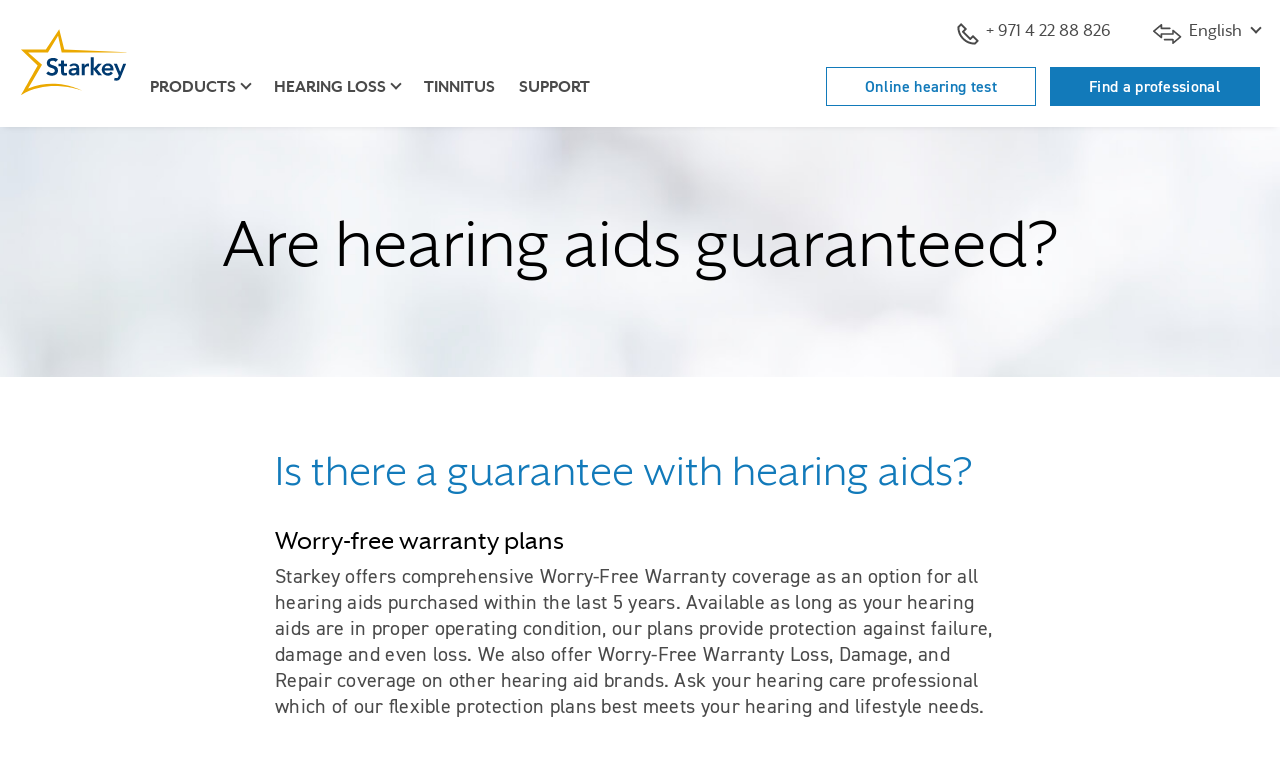

--- FILE ---
content_type: text/html; charset=utf-8
request_url: https://www.starkeymea.com/support/hearing-aid-warranty-and-returns/are-hearing-aids-guaranteed
body_size: 8305
content:

<!doctype html>
<html class="no-js" lang="en-SA" dir="">
<head>
    
    <title>Is There A Guarantee With Hearing Aids? | Starkey</title>
    <meta charset="utf-8">
    <meta http-equiv="X-UA-Compatible" content="IE=edge">
    <meta name="viewport" content="width=device-width, initial-scale=1, shrink-to-fit=no">
    <link rel="shortcut icon" href="/sites/starkey2015/starkey/img/favicon.ico" type="image/x-icon" />
    <!-- Bootstrap CSS -->
    <link rel="stylesheet" href="/sites/starkey2015/branded-sites/shared/css/bootstrap-4.3.1.min.css" />
    
    
        <link rel="stylesheet" href="/sites/starkey2015/branded-sites/shared/js/accessible-slick/slick.min.css" />
        <link rel="stylesheet" href="/sites/starkey2015/branded-sites/shared/js/accessible-slick/slick-theme.min.css" />
    <!-- Custom CSS -->
    <link rel="stylesheet" href="/sites/starkey2015/branded-sites/starkey/css/en-SA.css" />
    
<meta name="title" content="Is There A Guarantee With Hearing Aids? | Starkey">
<meta name="description" content="Any reputable hearing professional will provide at least a 30-day guarantee for your hearing aids. Learn what to look for in a hearing aid warranty plan.">
<meta name="keywords" content="hearing aid guarantee, are hearing aids guaranteed">
<meta name="robots" content="">

<link rel="canonical" href="" />

<meta property="og:type" content="website" />
<meta property="og:title" content="Is There A Guarantee With Hearing Aids? | Starkey" />
<meta property="og:description" content="Any reputable hearing professional will provide at least a 30-day guarantee for your hearing aids. Learn what to look for in a hearing aid warranty plan." />
<meta property="og:url" content="https://www.starkeymea.com" />
<meta property="og:image" content="https://www.starkeymea.com/Sites/Starkey2015/starkey/img/og/starkey.jpg" />
<meta property="fb:app_id" content="502657326463674"/>
    
    
    
    
    <!-- Modernizer to test for Touch Events -->
    <script src="/sites/starkey2015/branded-sites/shared/js/modernizr-custom.js"></script>
</head>
<body id="" class=" ">
        <a href="#main" class="skip-link">Skip to Main Content</a>

<!-- HEADER -->
<header>
    <div class="container">
        <div class="utility-nav d-none d-lg-block clearfix">
            <ul class="nav">
                    <li class="nav-item phone">
                        <a href="tel:97142288826" class="dynamic-main.number main-dynamic-number nav-link">
                            <svg class="icon-phone" width="22" height="22" xmlns="http://www.w3.org/2000/svg" aria-hidden="true">
                                <g transform="translate(.916667 .916667)" fill="none" fill-rule="evenodd">
                                    <rect fill="#fff" fill-rule="nonzero" x="8.36" y="7.44333333" width="5.28" height="5.28" rx="1" />
                                    <path d="M15.125 12.375l-2.75 2.75-7.33333333-7.33333333 2.75-2.75L3.20833333.45833333l-2.75 2.75c0 9.11258337 7.38741667 16.49999997 16.49999997 16.49999997l2.75-2.75L15.125 12.375z" stroke-linecap="square" stroke="#4a4a4a" stroke-linejoin="round" stroke-width="2" />
                                </g>
                            </svg>
                            <!-- class dynamic-main.number added for Australia -->
                            + 971 4 22 88 826
                        </a>
                    </li>

                    <li class="nav-item schedule">
                        <a class="nav-link" href="/schedule-an-appointment" title="" target=""><svg class="icon-location" width="18" height="22" xmlns="http://www.w3.org/2000/svg" aria-hidden="true"><g transform="translate(1.666667 .916667)" fill="none" fill-rule="evenodd"><rect fill="#fff" fill-rule="nonzero" x="4.69333333" y="8.36" width="5.28" height="5.28" rx="1"/><g stroke-linecap="round" transform="translate(0 .275)" stroke="#4a4a4a" stroke-linejoin="round" stroke-width="2"><path d="M14.6666667 7.33333333C14.6666667 11.825 7.33333333 19.25 7.33333333 19.25S0 11.825 0 7.33333333C0 2.65833333 3.75833333 0 7.33333333 0c3.57499997 0 7.33333337 2.65833333 7.33333337 7.33333333z"/><circle cx="7.33333333" cy="7.33333333" r="2.75"/></g></g></svg> Schedule an appointment</a>
                    </li>



                

    <li class="nav-item dropdown language">
        <a class="nav-link icon-link dropdown-toggle" href="#" role="button" data-toggle="dropdown" aria-expanded="false" aria-controls="language-dropdown-menu">
            <svg class="icon-language" xmlns="http://www.w3.org/2000/svg" width="29" height="20" aria-hidden="true">
                <path d="M20.6061267,21.9252177 C20.3162209,21.7925778 20.1305589,21.5051824 20.1305589,21.1889123 L20.1305589,18.4374323 L12.5195086,18.4374323 C12.067094,18.4374323 11.7004115,18.0742812 11.7004115,17.6263445 C11.7004115,17.1784078 12.067094,16.8152568 12.5195086,16.8152568 L20.949656,16.8152568 C21.4020707,16.8152568 21.7687531,17.1784078 21.7687531,17.6263445 L21.7687531,19.433448 L27.2504786,14.8133841 L21.7687531,10.1933201 L21.7687531,11.9995585 C21.7687531,12.4474952 21.4020707,12.8106462 20.949656,12.8106462 L10.2027198,12.8106462 L10.2027198,15.5621262 C10.2027198,15.8783964 10.0171124,16.1657918 9.72720662,16.2984317 C9.43735545,16.4311256 9.09601039,16.3847855 8.85273855,16.1797966 L1.28815836,9.80426838 C1.10533589,9.65016171 1,9.42435488 1,9.18659803 C1,8.94884118 1.10533589,8.72303435 1.28815836,8.56892768 L8.85273855,2.19345357 C9.09595578,1.98851873 9.43730085,1.94212451 9.72720662,2.07481847 C10.0171124,2.20745835 10.2027198,2.49485377 10.2027198,2.81106985 L10.2027198,5.56254984 L17.8138247,5.56254984 C18.2661847,5.56254984 18.6329218,5.92570086 18.6329218,6.37363759 C18.6329218,6.82157431 18.2661847,7.18472533 17.8138247,7.18472533 L9.38362268,7.18472533 C8.93126266,7.18472533 8.56452558,6.82157431 8.56452558,6.37363759 L8.56452558,4.56653409 L3.08280012,9.18659803 L8.56452558,13.806662 L8.56452558,11.9995585 C8.56452558,11.5516217 8.93126266,11.1884707 9.38362268,11.1884707 L20.1305589,11.1884707 L20.1305589,8.4378559 C20.1305589,8.12158575 20.3162209,7.83419032 20.6061267,7.70155044 C20.8960325,7.56891056 21.2374322,7.61525071 21.4805948,7.82018554 L29.0451204,14.1957137 C29.2279974,14.3498745 29.3333333,14.5756272 29.3333333,14.8133841 C29.3333333,15.0511409 29.2279974,15.2769478 29.0451204,15.4310544 L21.4805948,21.8065826 C21.3294987,21.9338693 21.1405057,22 20.9495468,22 C20.8330712,22 20.7159403,21.9754511 20.6061267,21.9252177 Z" transform="translate(-1 -2)" fill="#4a4a4a" fill-rule="evenodd"/>
            </svg>
            English
        </a>
        <div id="language-dropdown-menu" class="dropdown-menu">
                    <a href="http://ar.starkeymea.com/support/hearing-aid-warranty-and-returns/are-hearing-aids-guaranteed?sc_lang=ar-SA" title="العربية" lang="ar" class="dropdown-item">العربية</a>
        </div>
    </li>

            </ul>
            
        </div> <!-- .utility-nav -->
        <nav class="navbar navbar-expand-lg" aria-label="main menu">
                <a class="navbar-brand" href="/"><img src="/-/media/ConsumerSites/Images/DataItems/Starkey Branded/logo-starkey.svg" alt="Starkey Homepage"></a>
            <button class="navbar-toggler hamburger" type="button" data-toggle="collapse" data-target="#navbarMain" aria-controls="navbarMain" aria-expanded="false" aria-label="Toggle navigation">
                <span class="hamburger-text">Menu</span>
                <span class="hamburger-box">
                    <span class="hamburger-inner"></span>
                </span>
            </button>
            <div class="collapse navbar-collapse" id="navbarMain">
                <ul class="navbar-nav">
                    


<li class="nav-item d-lg-none "><a class="nav-link utility-link" href="/online-hearing-test" target="_self|Custom">Online hearing test</a></li><li class="nav-item d-lg-none "><a class="nav-link utility-link" href="/find-a-professional">Find a professional</a></li>
                    

<li class="nav-item d-lg-none"><a href="/hearing-aids" title="hearing-aids" target="" class="nav-link ">Products</a></li><li class="nav-item dropdown d-none d-lg-block"><a href="/hearing-aids" title="hearing-aids" target="" class="nav-link dropdown-toggle " id="dropdown-hearing-aids" role="button" data-toggle="dropdown" aria-expanded="false" aria-controls="hearing-aids-dropdown-menu">Products</a><div id="hearing-aids-dropdown-menu" class='dropdown-menu' aria-labelledby='dropdown-hearing-aids'><div class='container'><div class='row'><div class='col-lg-4 col-xl-3 offset-xl-1'><ul><li><a href="/hearing-aids" title="Hearing aids " target="" class="">Hearing aids </a></li><li><a href="/hearing-aids/rechargeable-hearing-aids" title="Rechargeable" target="" class="">Rechargeable</a></li><li><a href="/hearing-aids/waterproof-hearing-aids" title="Waterproof" target="" class="">Waterproof</a></li><li><a href="/hearing-aids/bluetooth-hearing-aids" title="Bluetooth" target="" class="">Bluetooth</a></li><li><a href="/hearing-aids/apps" title="Apps" target="" class="">Apps</a></li><li><a href="/hearing-aids/accessories" title="Accessories" target="" class="">Accessories</a></li><li><a href="/hearing-aids/bimodal-hearing-solution" title="Bimodal Hearing Solution" target="" class="">Bimodal Hearing Solution</a></li><li><a href="/hearing-aids/batteries" title="Batteries" target="" class="">Batteries</a></li><li><a href="/hearing-aids/reviews" title="Reviews" target="" class="">Reviews</a></li></ul></div>

<div class="col-lg-4">
        <p class="title">Hearing Aid Finder</p>
            <p class="info">Which hearing aid <br>is right for you?</p>
            <a href="/hearing-aid-finder" class="btn btn-outline-primary " target="">
            Take the Quiz
        </a>


                <span class="cta-banner-footnote"></span>
</div>


<img src="/-/media/ConsumerSites/Images/Renderings/ItemSource/CTABanners/Starkey/hearing-aids.png" class="cta-nav-image " alt="" /></div></div></div></li><li class="nav-item d-lg-none"><a href="/hearing-loss" title="hearing-loss" target="" class="nav-link ">Hearing loss</a></li><li class="nav-item dropdown d-none d-lg-block"><a href="/hearing-loss" title="hearing-loss" target="" class="nav-link dropdown-toggle " id="dropdown-hearing-loss" role="button" data-toggle="dropdown" aria-expanded="false" aria-controls="hearing-loss-dropdown-menu">Hearing loss</a><div id="hearing-loss-dropdown-menu" class='dropdown-menu' aria-labelledby='dropdown-hearing-loss'><div class='container'><div class='row'><div class='col-lg-4 col-xl-3 offset-xl-1'><ul><li><a href="/hearing-loss" title="Hearing loss" target="" class="">Hearing loss</a></li><li><a href="/hearing-loss/types-and-causes" title="Types and causes" target="" class="">Types and causes</a></li><li><a href="/hearing-loss/symptoms" title="Signs of hearing loss" target="" class="">Symptoms</a></li><li><a href="/hearing-loss/prevention" title="Prevention" target="" class="">Prevention</a></li><li><a href="/hearing-loss/treatment" title="Treatment" target="" class="">Treatment</a></li><li><a href="/hearing-loss/reasons-to-get-help" title="Reasons to get help" target="" class="">Reasons to get help</a></li><li><a href="/hearing-loss/help-a-loved-one" title="Help a loved one" target="" class="">Help a loved one</a></li></ul></div>

<div class="col-lg-4">
        <p class="title">Free Guide</p>
            <p class="info">5 steps to <br>better hearing</p>
            <a href="/-/media/ConsumerSites/Files/Global/Brochures/Educational/5-steps-to-better-hearing-generic.pdf" class="btn btn-outline-primary btn btn-outline-primary" target="_blank">
            Get the Free Guide
        </a>


                <span class="cta-banner-footnote"></span>
</div>


<img src="/-/media/International/Nicks Image Emporium/Header CTA Images/hearing loss.png" class="cta-nav-image " alt="" /></div></div></div></li><li class="nav-item"><a href="/tinnitus" title="" target="" class="nav-link ">Tinnitus</a></li><li class="nav-item"><a href="/support" title="" target="" class="nav-link active">Support</a></li>

                        <li class="nav-item d-lg-none phone">
                            <a href="tel:97142288826" class="dynamic-main.number nav-link icon-link">
                                <svg class="icon-phone" width="22" height="22" xmlns="http://www.w3.org/2000/svg" aria-hidden="true">
                                    <g transform="translate(.916667 .916667)" fill="none" fill-rule="evenodd">
                                        <rect fill="#fff" fill-rule="nonzero" x="8.36" y="7.44333333" width="5.28" height="5.28" rx="1" />
                                        <path d="M15.125 12.375l-2.75 2.75-7.33333333-7.33333333 2.75-2.75L3.20833333.45833333l-2.75 2.75c0 9.11258337 7.38741667 16.49999997 16.49999997 16.49999997l2.75-2.75L15.125 12.375z" stroke-linecap="square" stroke="#4a4a4a" stroke-linejoin="round" stroke-width="2" />
                                    </g>
                                </svg>
                                <!-- class dynamic-main.number added for Australia -->
                                + 971 4 22 88 826
                            </a>
                        </li>
                                            <li class="nav-item d-lg-none schedule">
                            <a class="nav-link icon-link" href="/schedule-an-appointment" title="" target=""><svg class="icon-location" width="18" height="22" xmlns="http://www.w3.org/2000/svg" aria-hidden="true"><g transform="translate(1.666667 .916667)" fill="none" fill-rule="evenodd"><rect fill="#fff" fill-rule="nonzero" x="4.69333333" y="8.36" width="5.28" height="5.28" rx="1"/><g stroke-linecap="round" transform="translate(0 .275)" stroke="#4a4a4a" stroke-linejoin="round" stroke-width="2"><path d="M14.6666667 7.33333333C14.6666667 11.825 7.33333333 19.25 7.33333333 19.25S0 11.825 0 7.33333333C0 2.65833333 3.75833333 0 7.33333333 0c3.57499997 0 7.33333337 2.65833333 7.33333337 7.33333333z"/><circle cx="7.33333333" cy="7.33333333" r="2.75"/></g></g></svg> Schedule an appointment</a>
                        </li>



                    

    <li class="nav-item dropdown language">
        <a class="nav-link icon-link dropdown-toggle" href="#" role="button" data-toggle="dropdown" aria-expanded="false" aria-controls="language-dropdown-menu">
            <svg class="icon-language" xmlns="http://www.w3.org/2000/svg" width="29" height="20" aria-hidden="true">
                <path d="M20.6061267,21.9252177 C20.3162209,21.7925778 20.1305589,21.5051824 20.1305589,21.1889123 L20.1305589,18.4374323 L12.5195086,18.4374323 C12.067094,18.4374323 11.7004115,18.0742812 11.7004115,17.6263445 C11.7004115,17.1784078 12.067094,16.8152568 12.5195086,16.8152568 L20.949656,16.8152568 C21.4020707,16.8152568 21.7687531,17.1784078 21.7687531,17.6263445 L21.7687531,19.433448 L27.2504786,14.8133841 L21.7687531,10.1933201 L21.7687531,11.9995585 C21.7687531,12.4474952 21.4020707,12.8106462 20.949656,12.8106462 L10.2027198,12.8106462 L10.2027198,15.5621262 C10.2027198,15.8783964 10.0171124,16.1657918 9.72720662,16.2984317 C9.43735545,16.4311256 9.09601039,16.3847855 8.85273855,16.1797966 L1.28815836,9.80426838 C1.10533589,9.65016171 1,9.42435488 1,9.18659803 C1,8.94884118 1.10533589,8.72303435 1.28815836,8.56892768 L8.85273855,2.19345357 C9.09595578,1.98851873 9.43730085,1.94212451 9.72720662,2.07481847 C10.0171124,2.20745835 10.2027198,2.49485377 10.2027198,2.81106985 L10.2027198,5.56254984 L17.8138247,5.56254984 C18.2661847,5.56254984 18.6329218,5.92570086 18.6329218,6.37363759 C18.6329218,6.82157431 18.2661847,7.18472533 17.8138247,7.18472533 L9.38362268,7.18472533 C8.93126266,7.18472533 8.56452558,6.82157431 8.56452558,6.37363759 L8.56452558,4.56653409 L3.08280012,9.18659803 L8.56452558,13.806662 L8.56452558,11.9995585 C8.56452558,11.5516217 8.93126266,11.1884707 9.38362268,11.1884707 L20.1305589,11.1884707 L20.1305589,8.4378559 C20.1305589,8.12158575 20.3162209,7.83419032 20.6061267,7.70155044 C20.8960325,7.56891056 21.2374322,7.61525071 21.4805948,7.82018554 L29.0451204,14.1957137 C29.2279974,14.3498745 29.3333333,14.5756272 29.3333333,14.8133841 C29.3333333,15.0511409 29.2279974,15.2769478 29.0451204,15.4310544 L21.4805948,21.8065826 C21.3294987,21.9338693 21.1405057,22 20.9495468,22 C20.8330712,22 20.7159403,21.9754511 20.6061267,21.9252177 Z" transform="translate(-1 -2)" fill="#4a4a4a" fill-rule="evenodd"/>
            </svg>
            English
        </a>
        <div id="language-dropdown-menu" class="dropdown-menu">
                    <a href="http://ar.starkeymea.com/support/hearing-aid-warranty-and-returns/are-hearing-aids-guaranteed?sc_lang=ar-SA" title="العربية" lang="ar" class="dropdown-item">العربية</a>
        </div>
    </li>

                </ul> <!-- nav -->
            </div> <!-- navbar-collapse -->
        </nav> <!-- navbar -->
        <div class="button-wrapper">
            <ul class="nav-buttons d-none d-lg-block">
                


<li class="hidden-xs "><a href="/online-hearing-test" target="_self|Custom">Online hearing test</a></li><li class="hidden-xs "><a href="/find-a-professional">Find a professional</a></li>
            </ul>
        </div>
    </div>
</header>
    <main id="main" tabindex="-1">
        



<style>
    #title {
background-image: url('/-/media/ConsumerSites/Images/Renderings/Parameters/FullWidth/Starkey/bkgd-bokeh-06.jpg');    }

    @media only screen and (min-width: 768px) {
        #title {
background-image: url('/-/media/ConsumerSites/Images/Renderings/Parameters/FullWidth/Starkey/bkgd-bokeh-06.jpg');        }
    }
</style>

<section id="title" class="section-full-width page-title">
    <div class="container">
        
<div class="title-h2">
        <h1 class="title-secondary-text">
          Are hearing aids guaranteed?
      </h1>
        </div>

    </div>
</section>

<div ></div>


<section id="content-area" class="content-area divider-bottom-gradient" >
    <div class="container">
        <div class="row">
            <div class="col-lg-10 offset-lg-1 col-xl-8 offset-xl-2">
                <h3>Is there a guarantee with hearing aids?</h3>
<h4>Worry-free warranty plans</h4>
<p>Starkey offers comprehensive Worry-Free Warranty coverage as an option for all hearing aids purchased within the last 5 years. Available as long as your hearing aids are in proper operating condition, our plans provide protection against failure, damage and even loss. We also offer Worry-Free Warranty Loss, Damage, and Repair coverage on other hearing aid brands. Ask your hearing care professional which of our ﬂexible protection plans best meets your hearing and lifestyle needs.</p>
<p>New Starkey hearing aids come with a limited warranty. Please contact your hearing aid specialist, audiologist or ENT to get details about your speciﬁc warranty plan.</p>
<h4>New hearing aid limited warranty</h4>
<p>All new Starkey hearing aids carry warranty coverage that includes:</p>
<ul>
<li>Repair due to internal component failure</li>
<li>Repairable external damage</li>
<li>Remakes due to improper fit within the first 90 days</li>
</ul>

            </div>
        </div>
    </div>
</section>


<section id="footer-cta" class="section-cta cta-tiles-three cta-tiles-three">
    <div class="container">
          <div class="row cta-title">
              <div class="col-12">
                      <h2 class="title-secondary-text">Ready to take the next step?</h2>

              </div>
          </div>

          <ul class="row cta-tiles">
              <li class="col-md-4 cta-tile-1">
                  
<div class="row cta-tile-small">
    <div class="col-lg-4 col-xl-3">
<img src="/-/media/International/Nicks Image Emporium/Main CTA Images/icon-talk.svg?la=en-SA&amp;hash=BC8F4E41E5E2BC61DD0CE696B73A767D1D41A4D5" class="cta-tile-image " loading="lazy" alt="" />    </div>
    <div class="col-lg-8 col-xl-9">
            <h5>Talk to an expert</h5>
                    <p>Chat now or call us at <a href="tel:1-888-481-5512" class="text-nowrap">+971 4 22 88 826</a>.</p>
                        <a href="tel:971-4-22-88-826" class="cta-tile-link " target="">Call now</a>
                    </div>
</div>

              </li>
              <li class="col-md-4 cta-tile-2">
                  
<div class="row cta-tile-small">
    <div class="col-lg-4 col-xl-3">
<img src="/-/media/International/Nicks Image Emporium/Main CTA Images/icon-schedule.svg?la=en-SA&amp;hash=C30D33E11AF0FA01F9B0C4BAF60E16C5B0F17EBC" class="cta-tile-image " loading="lazy" alt="" />    </div>
    <div class="col-lg-8 col-xl-9">
            <h5>Schedule an appointment</h5>
                    <p>Meet with a local hearing healthcare professional.</p>
                        <a href="/schedule-an-appointment" class="cta-tile-link " target="">Schedule</a>
                    </div>
</div>

              </li>
              <li class="col-md-4 cta-tile-3">
                  
<div class="row cta-tile-small">
    <div class="col-lg-4 col-xl-3">
<img src="/-/media/International/Nicks Image Emporium/Main CTA Images/icon-where.svg?la=en-SA&amp;hash=C4BCCCD50F3C02B51C3B49885391497A7B4BF8AE" class="cta-tile-image " loading="lazy" alt="" />    </div>
    <div class="col-lg-8 col-xl-9">
            <h5>Where to buy</h5>
                    <p>Find a clinic near you that sells Starkey hearing aids.</p>
                        <a href="/find-a-professional" class="cta-tile-link " target="">Find local clinic</a>
                    </div>
</div>

              </li>
          </ul>
  </div>
</section>

    </main>
    
<footer>
    <div class="container">
        <div class="row">
            <div class="col-6 col-md-3 col-lg-2 pt-2 pt-lg-5">
                <h2>
                    Hearing Aids
                </h2>
                <ul>
<li><a href="/hearing-aids">Hearing aids</a></li>
<li><a href="/hearing-aids/reviews">Reviews</a></li>
<li><a href="/tinnitus">Tinnitus</a></li>
<li><a href="/hearing-aid-finder">Hearing aid finder</a></li>
                </ul>
            </div>
            <div class="col-6 col-md-3 col-lg-2 pt-2 pt-lg-5">
                <h2>
                    Hearing Loss
                </h2>
                <ul>
<li><a href="/online-hearing-test">Online hearing test</a></li>
<li><a href="/hearing-loss/types-and-causes">Types &amp; causes</a></li>
<li><a href="/hearing-loss/symptoms">Signs of hearing loss</a></li>
<li><a href="/hearing-loss/treatment">Treatment</a></li>
<li><a href="/hearing-loss/help-a-loved-one">Help a loved one</a></li>
                </ul>
            </div>
            <div class="col-6 col-md-3 col-lg-2 pt-2 pt-lg-5">
                <h2>
                    Support
                </h2>
                <ul>
<li><a href="/support">Product support</a></li>
<li><a href="/support/how-to-videos">How-to videos</a></li>
<li><a href="/support/hearing-aid-warranty-and-returns">Warranty</a></li>
                </ul>
            </div>
            <div class="col-6 col-md-3 col-lg-2 pt-2 pt-lg-5">
                <h2>
                    About Starkey
                </h2>
                <ul>
<li><a href="/about-starkey-hearing">About us</a></li>
<li><a href="/international">Global locations</a></li>
<li><a href="/contact-starkey-hearing">Contact us</a></li>
                </ul>
            </div>
            <div class="col-12 col-lg-4 footer-flex">
                <div class="hblb">
                        <img class="logo" src="/-/media/ConsumerSites/Images/DataItems/Starkey Branded/logo-starkey.svg" alt="Starkey" loading="lazy" />
                    <p class="tagline">Hear better. Live better.</p>
                </div>
<a class="shf-link" href="https://www.starkeyhearingfoundation.org" target="_blank">Starkey Hearing Foundation</a>
                
<ul class="footer-social">
        <li>
        <!-- bfcce9c0-cf28-4e6a-8b25-2721eaa18954 -->
<a href="https://www.linkedin.com/company/96072221/admin/dashboard/" title="Linked In" target="_blank" class="linkedin">Linked In</a>
        </li>
        <li>
        <!-- bfcce9c0-cf28-4e6a-8b25-2721eaa18954 -->
<a href="https://www.facebook.com/profile.php?id=100095412432235" title="Facebook" target="_blank" class="facebook">Facebook</a>
        </li>
        <li>
        <!-- bfcce9c0-cf28-4e6a-8b25-2721eaa18954 -->
<a href="https://www.instagram.com/starkeymea/" title="Instagram" target="_blank" class="instagram">Instagram</a>
        </li>
</ul>

            </div>
        </div> <!-- .row -->
        <div class="row footer-bottom">
            <div class="col-12">
                
<ul class="utility list-inline">
<li class=""><a href="/internet-sales-policy" title="" target="" class=""><span>Internet sales policy</span></a></li>
<li class=""><a href="/privacy-and-terms" title="" target="" class=""><span>Privacy & terms</span></a></li>
<li class="International-Flag"><a href="/international" title="" target="" class="International-Flag"><span>Global locations</span></a></li>
<li class=""><a href="/trademarks" title="" target="" class=""><span>Trademarks</span></a></li>
</ul>

                <p class="copyright">&copy; 2007-2026 Starkey. <br class="d-block d-sm-none">All Rights Reserved.</p>
            </div>
        </div><!-- end .footer-bottom -->
    </div> <!-- .container -->
    <div id="l2s_trk" style="z-index:99;"></div><!-- Proprofs Div for Chat-->
</footer>
    
    
    <!-- Starkey Script Tags Will Go Here -->
    <script type="text/javascript">
            var utag_data = {
                category_name: "unknown",
                page_type: "",
                err: 1
            };

            // Loading script asynchronously
            (function (a, b, c, d) {
                a = '//tags.tiqcdn.com/utag/starkey/starkeymea.com/prod/utag.js';
                if (a.length) {
                    b = document;
                    c = 'script';
                    d = b.createElement(c);
                    d.src = a;
                    d.type = 'text/java' + c;
                    d.async = true;
                    a = b.getElementsByTagName(c)[0];
                    a.parentNode.insertBefore(d, a);
                }
            })();
    </script>
    <script src="/sites/starkey2015/branded-sites/shared/js/jquery-3.7.1.min.js"></script>
    <script src="/sites/starkey2015/branded-sites/shared/js/bootstrap-4.3.1.bundle.min.js"></script>

    
        <script src="/sites/starkey2015/branded-sites/shared/js/accessible-slick/slick.min.js"></script>
    <!-- Not sure what this is currently used for -->
    <script src="/sites/starkey2015/shared/js/vendor/jquery.csswatch.js"></script>
    <script src="/sites/starkey2015/branded-sites/shared/js/main.js"></script>
    <script src="/sites/starkey2015/branded-sites/starkey/js/brand-specific.js"></script>
    
    
    
    
    
    <!-- I am: 1 -->
<input id="MediaFramework_ItemId" name="MediaFramework_ItemId" type="hidden" value="FC34630F258646C99024CFEF58FA1EB8">
</body>
</html>

--- FILE ---
content_type: text/css
request_url: https://www.starkeymea.com/sites/starkey2015/branded-sites/starkey/css/en-SA.css
body_size: 44223
content:
/*!
 * Web Fonts from Fontspring.com
 *
 * All OpenType features and all extended glyphs have been removed.
 * Fully installable fonts can be purchased at https://www.fontspring.com
 *
 * The fonts included in this stylesheet are subject to the End User License you purchased
 * from Fontspring. The fonts are protected under domestic and international trademark and 
 * copyright law. You are prohibited from modifying, reverse engineering, duplicating, or
 * distributing this font software.
 *
 * (c) 2010-2023 Fontspring
 *
 *
 *
 *
 * The fonts included are copyrighted by the vendor listed below.
 *
 * Vendor:      ParaType
 * License URL: https://www.fontspring.com/licenses/paratype/webfont
 *
 *
 */
@font-face {
  font-family: "DIN 2014";
  src: url("/sites/starkey2015/branded-sites/starkey/fonts/din-2014/dpt55-webfont.woff2") format("woff2"), url("/sites/starkey2015/branded-sites/starkey/fonts/din-2014/dpt55-webfont.woff") format("woff");
  font-weight: normal;
  font-style: normal;
  font-display: block;
}
@font-face {
  font-family: "DIN 2014";
  src: url("/sites/starkey2015/branded-sites/starkey/fonts/din-2014/dpt56-webfont.woff2") format("woff2"), url("/sites/starkey2015/branded-sites/starkey/fonts/din-2014/dpt56-webfont.woff") format("woff");
  font-weight: normal;
  font-style: italic;
  font-display: block;
}
@font-face {
  font-family: "DIN 2014";
  src: url("/sites/starkey2015/branded-sites/starkey/fonts/din-2014/dpt45-webfont.woff2") format("woff2"), url("/sites/starkey2015/branded-sites/starkey/fonts/din-2014/dpt45-webfont.woff") format("woff");
  font-weight: 300;
  font-style: normal;
  font-display: block;
}
@font-face {
  font-family: "DIN 2014";
  src: url("/sites/starkey2015/branded-sites/starkey/fonts/din-2014/dpt46-webfont.woff2") format("woff2"), url("/sites/starkey2015/branded-sites/starkey/fonts/din-2014/dpt46-webfont.woff") format("woff");
  font-weight: 300;
  font-style: italic;
  font-display: block;
}
@font-face {
  font-family: "DIN 2014";
  src: url("/sites/starkey2015/branded-sites/starkey/fonts/din-2014/dpt65-webfont.woff2") format("woff2"), url("/sites/starkey2015/branded-sites/starkey/fonts/din-2014/dpt65-webfont.woff") format("woff");
  font-weight: 500;
  font-style: normal;
  font-display: block;
}
@font-face {
  font-family: "DIN 2014";
  src: url("/sites/starkey2015/branded-sites/starkey/fonts/din-2014/dpt66-webfont.woff2") format("woff2"), url("/sites/starkey2015/branded-sites/starkey/fonts/din-2014/dpt66-webfont.woff") format("woff");
  font-weight: 500;
  font-style: italic;
  font-display: block;
}
@font-face {
  font-family: "DIN 2014";
  src: url("/sites/starkey2015/branded-sites/starkey/fonts/din-2014/dpt75-webfont.woff2") format("woff2"), url("/sites/starkey2015/branded-sites/starkey/fonts/din-2014/dpt75-webfont.woff") format("woff");
  font-weight: 700;
  font-style: normal;
  font-display: block;
}
@font-face {
  font-family: "DIN 2014";
  src: url("/sites/starkey2015/branded-sites/starkey/fonts/din-2014/dpt76-webfont.woff2") format("woff2"), url("/sites/starkey2015/branded-sites/starkey/fonts/din-2014/dpt76-webfont.woff") format("woff");
  font-weight: 700;
  font-style: italic;
  font-display: block;
}
/*! Generated by Fontspring (https://www.fontspring.com) on April 17, 2018 
* 
* Fully installable fonts can be purchased at http://www.fontspring.com
*
* The fonts included in this stylesheet are subject to the End User License you purchased
* from Fontspring. The fonts are protected under domestic and international trademark and 
* copyright law. You are prohibited from modifying, reverse engineering, duplicating, or
* distributing this font software.
*
* (c) 2010-2018 Fontspring
*
*
*/
@font-face {
  font-family: "Mr Eaves XL Sans";
  src: url("/sites/starkey2015/branded-sites/starkey/fonts/mr-eaves-xl/mreavesxlsanot-reg-webfont.woff2") format("woff2"), url("/sites/starkey2015/branded-sites/starkey/fonts/mr-eaves-xl/mreavesxlsanot-reg-webfont.woff") format("woff");
  font-weight: normal;
  font-style: normal;
  font-display: block;
}
@font-face {
  font-family: "Mr Eaves XL Sans";
  src: url("/sites/starkey2015/branded-sites/starkey/fonts/mr-eaves-xl/mreavesxlsanot-regitalic-webfont.woff2") format("woff2"), url("/sites/starkey2015/branded-sites/starkey/fonts/mr-eaves-xl/mreavesxlsanot-regitalic-webfont.woff") format("woff");
  font-weight: normal;
  font-style: italic;
  font-display: block;
}
@font-face {
  font-family: "Mr Eaves XL Sans";
  src: url("/sites/starkey2015/branded-sites/starkey/fonts/mr-eaves-xl/mreavesxlsanot-book-webfont.woff2") format("woff2"), url("/sites/starkey2015/branded-sites/starkey/fonts/mr-eaves-xl/mreavesxlsanot-book-webfont.woff") format("woff");
  font-weight: 300;
  font-style: normal;
  font-display: block;
}
@font-face {
  font-family: "Mr Eaves XL Sans";
  src: url("/sites/starkey2015/branded-sites/starkey/fonts/mr-eaves-xl/mreavesxlsanot-bookitalic-webfont.woff2") format("woff2"), url("/sites/starkey2015/branded-sites/starkey/fonts/mr-eaves-xl/mreavesxlsanot-bookitalic-webfont.woff") format("woff");
  font-weight: 300;
  font-style: italic;
  font-display: block;
}
@font-face {
  font-family: "Mr Eaves XL Sans";
  src: url("/sites/starkey2015/branded-sites/starkey/fonts/mr-eaves-xl/mreavesxlsanot-bold-webfont.woff2") format("woff2"), url("/sites/starkey2015/branded-sites/starkey/fonts/mr-eaves-xl/mreavesxlsanot-bold-webfont.woff") format("woff");
  font-weight: bold;
  font-style: normal;
  font-display: block;
}
@font-face {
  font-family: "Mr Eaves XL Sans";
  src: url("/sites/starkey2015/branded-sites/starkey/fonts/mr-eaves-xl/mreavesxlsanot-bolditalic-webfont.woff2") format("woff2"), url("/sites/starkey2015/branded-sites/starkey/fonts/mr-eaves-xl/mreavesxlsanot-bolditalic-webfont.woff") format("woff");
  font-weight: bold;
  font-style: italic;
  font-display: block;
}
html {
  font-size: 62.5%;
  -webkit-font-smoothing: antialiased;
  -moz-osx-font-smoothing: grayscale;
}

body {
  font-family: "Mr Eaves XL Sans", Arial, sans-serif;
  font-weight: 400;
  font-size: 1.6rem;
  color: #4a4a4a;
}

a {
  color: #127aba;
}
a[href^=tel] {
  white-space: nowrap;
}
a.arrow {
  font-family: "DIN 2014", Arial, sans-serif;
  font-weight: 500;
  font-size: 1.7rem;
  line-height: 1.2;
}
a.arrow:after {
  content: "";
  display: inline-block;
  height: 0.8rem;
  width: 0.8rem;
  margin-left: 0.4rem;
  border-right: 0.2rem solid #127aba;
  border-bottom: 0.2rem solid #127aba;
  transform: rotate(-45deg);
}
@media only screen and (min-width: 992px) {
  a.arrow {
    font-size: 1.8rem;
  }
}
p a, li a {
  font-weight: 700;
}
.dropdown-menu li a, footer li a {
  font-weight: 500;
}
a:hover, a:active, a:focus {
  color: #127aba;
  outline: 0;
  text-decoration: underline;
}
a:focus-visible {
  box-shadow: 0 0 0.3rem 0.1rem #db3700;
}
a.step-link {
  display: inline-block;
  margin-top: 32px;
  font-size: 2rem;
  font-weight: 700;
}
a.step-link:after {
  content: "";
  display: inline-block;
  height: 0.8rem;
  width: 0.8rem;
  margin-left: 0.6rem;
  border-right: 0.2rem solid #127aba;
  border-bottom: 0.2rem solid #127aba;
  transform: rotate(-45deg);
}
@media only screen and (min-width: 992px) {
  a.step-link {
    font-size: 2.2rem;
  }
}

.btn {
  padding: 8px 28px;
  border-radius: 999px;
  font-family: "DIN 2014", Arial, sans-serif;
  font-weight: 500;
  font-size: 1.7rem;
  line-height: 1.2;
  letter-spacing: 0.03rem;
}
.btn:focus {
  outline: 0;
  box-shadow: none;
}
.btn:focus-visible {
  border-color: #db3700 !important;
  box-shadow: 0 0 0.3rem 0.1rem rgba(219, 55, 0, 0.5);
}

.btn-square {
  border-radius: 0;
}

.btn-primary {
  border-color: #127aba;
  background-color: #127aba;
  color: #fff;
}
.btn-primary:active, .btn-primary:hover, .btn-primary:focus {
  border-color: #127aba;
  background-color: #fff;
  color: #127aba;
  text-decoration: none;
}

.btn-outline-primary {
  border-color: #127aba;
  background-color: transparent;
  color: #127aba;
}
.btn-outline-primary:active, .btn-outline-primary:hover, .btn-outline-primary:focus {
  background-color: #127aba;
  color: #fff;
  text-decoration: none;
}
.btn-outline-primary.disabled {
  border-color: #aaaaaa !important;
  background-color: transparent !important;
  color: #aaaaaa !important;
}

.btn-text {
  display: inline;
  color: #127aba;
  border: none;
  background: none;
  padding: 0;
}
.btn-text:active, .btn-text:hover, .btn-text:focus {
  color: #127aba;
  text-decoration: underline;
}
.btn-text:focus-visible {
  border-color: #db3700 !important;
  box-shadow: 0 0 0.3rem 0.1rem #db3700;
}
.btn-text.arrow {
  font-family: "DIN 2014", Arial, sans-serif;
  font-weight: 500;
  font-size: 1.7rem;
  line-height: 1.2;
}
.btn-text.arrow:after {
  content: "";
  display: inline-block;
  height: 0.8rem;
  width: 0.8rem;
  margin-left: 0.4rem;
  border-right: 0.2rem solid #127aba;
  border-bottom: 0.2rem solid #127aba;
  transform: rotate(-45deg);
}
@media only screen and (min-width: 992px) {
  .btn-text.arrow {
    font-size: 1.8rem;
  }
}

.video-link {
  padding: 0;
  border: 0;
  background: transparent;
  font-size: 1.8rem;
  font-weight: 500;
  color: #127aba;
}
.video-link:after {
  content: "";
  display: inline-block;
  width: 0;
  height: 0;
  margin-left: 0.8rem;
  border-top: 0.7rem solid transparent;
  border-bottom: 0.7rem solid transparent;
  border-left: 1.2rem solid #127aba;
}
.video-link:active, .video-link:hover, .video-link:focus {
  text-decoration: underline;
}

.play-icon {
  display: block;
  position: absolute;
  top: 50%;
  left: 50%;
  width: 16vw;
  height: 16vw;
  margin-top: -8vw;
  margin-left: -8vw;
  border: 1px solid transparent;
  border-radius: 50%;
  text-decoration: none;
  background-color: rgba(255, 255, 255, 0.6);
  transition: all 0.25s ease;
}
.play-icon:after {
  content: "";
  display: inline-block;
  width: 0;
  height: 0;
  margin-top: 7px;
  margin-left: 8px;
  border-top: 4.27vw solid transparent;
  border-bottom: 4.27vw solid transparent;
  border-left: 6.93vw solid rgba(0, 0, 0, 0.8);
  transition: all 0.25s ease;
}
.play-icon:hover, .play-icon:active, .play-icon:focus {
  background-color: #fff;
}
.play-icon:hover:after, .play-icon:active:after, .play-icon:focus:after {
  border-left-color: #127aba;
}
.play-icon:focus {
  outline: none;
}
@media only screen and (min-width: 768px) {
  .play-icon {
    width: 80px;
    height: 80px;
    margin-top: -45px;
    margin-left: -45px;
  }
  .play-icon:after {
    margin-top: 9px;
    margin-left: 9px;
    border-top-width: 20px;
    border-bottom-width: 20px;
    border-left-width: 34px;
  }
}

.badge {
  margin-left: 3px;
  border-radius: 99px;
  padding: 4px 10px 2px;
  background-color: rgba(18, 122, 186, 0.2);
  font-family: "DIN 2014", Arial, sans-serif;
  font-weight: 500;
  font-size: 60%;
  color: #127aba;
  vertical-align: top;
}
.badge.badge-primary {
  color: #0f689e;
}
.badge.badge-secondary {
  background-color: #767676;
  color: #fff;
}

.section-title {
  padding: 40px 0;
  text-align: center;
}

.page-title {
  padding: 50px 0;
  text-align: center;
}
.page-title .container {
  padding: 0 8vw;
}
.page-title .title-main-text {
  margin-bottom: 0.5rem;
  font-family: "Mr Eaves XL Sans", Arial, sans-serif;
  font-size: 2rem;
  font-weight: 400;
  line-height: 1;
}
.page-title .title-secondary-text {
  font-family: "Mr Eaves XL Sans", Arial, sans-serif;
  font-size: 11.733vw;
  font-weight: 300;
  letter-spacing: 0;
  line-height: 1;
}
.page-title .title-h1 .title-main-text {
  color: #767676;
}
.page-title .title-h1 .title-secondary-text {
  color: #127aba;
}
.page-title .title-h2 .title-main-text {
  color: #127aba;
}
.page-title .title-h2 .title-secondary-text {
  color: #000;
}
.page-title .title-extra-text {
  margin-top: 1.2rem;
  font-family: "Mr Eaves XL Sans", Arial, sans-serif;
  font-size: 2.1rem;
  line-height: 1.15;
  letter-spacing: 0;
  color: #4a4a4a;
}
.page-title .title-button {
  margin-top: 16px;
}
.page-title.page-title-short {
  position: relative;
}
.page-title.page-title-short:before {
  content: "";
  position: absolute;
  top: 0;
  left: 0;
  z-index: -1;
  width: 100%;
  height: 120px;
  background-image: linear-gradient(#f2f2f2, rgba(242, 242, 242, 0));
}
.page-title.page-title-short .title-main-text {
  font-size: 10.13vw;
  font-weight: 300;
  color: #127aba;
}
.page-title.page-title-short .title-secondary-text {
  font-size: 2rem;
  font-weight: 400;
  line-height: 1.1;
  color: #767676;
}
@media only screen and (min-width: 576px) {
  .page-title .title-secondary-text {
    font-size: 5.6rem;
  }
  .page-title .title-button {
    margin-top: 2.4rem;
  }
  .page-title.page-title-short .title-main-text {
    font-size: 5.8rem;
    line-height: 1;
  }
  .page-title.page-title-short .title-secondary-text {
    font-size: 2rem;
  }
}
@media only screen and (min-width: 768px) {
  .page-title {
    padding: 60px 0;
  }
  .page-title .title-secondary-text {
    font-size: 6rem;
  }
  .page-title .title-extra-text {
    max-width: 540px;
    margin-right: auto;
    margin-left: auto;
    font-size: 2.2rem;
  }
  .page-title.page-title-short .title-main-text {
    font-size: 4.2rem;
  }
  .page-title.page-title-short .title-secondary-text {
    font-size: 2rem;
  }
}
@media only screen and (min-width: 992px) {
  .page-title {
    padding-top: 70px;
  }
  .page-title .title-secondary-text {
    font-size: 6.8rem;
    margin-bottom: 1.6rem;
  }
  .page-title .title-main-text {
    font-size: 2.2rem;
  }
  .page-title .title-extra-text {
    max-width: 600px;
    font-size: 2.4rem;
  }
  .page-title .title-button {
    margin-top: 32px;
  }
  .page-title.page-title-short .title-main-text {
    font-size: 4.4rem;
  }
  .page-title.page-title-short .title-secondary-text {
    font-size: 2rem;
  }
}
@media only screen and (min-width: 1200px) {
  .page-title {
    padding: 80px 0;
  }
  .page-title .container {
    padding: 0 96px;
  }
  .page-title .title-secondary-text {
    font-size: 7.5rem;
  }
  .page-title .title-extra-text {
    font-size: 2.6rem;
  }
  .page-title.page-title-short .title-main-text {
    font-size: 4.8rem;
  }
  .page-title.page-title-short .title-secondary-text {
    font-size: 2.2rem;
  }
}

.content-area {
  padding: 40px 0;
}
.content-area.bkgd-light-gray h3, .content-area.bkgd-light-gray a {
  color: #1170ac;
}
.content-area.bkgd-light-gray .col-lg-10 *:last-child, .content-area.bkgd-light-blue .col-lg-10 *:last-child {
  margin-bottom: 0;
}
@media only screen and (min-width: 576px) {
  .content-area {
    padding: 50px 0;
  }
}
@media only screen and (min-width: 992px) {
  .content-area {
    padding: 60px 0;
  }
}
@media only screen and (min-width: 1200px) {
  .content-area {
    padding: 70px 0;
  }
}

.secondary-title {
  padding: 0;
  text-align: center;
}
.secondary-title > .container > .row > div {
  border-bottom: 2px dotted #aaaaaa;
  padding: 36px 15px;
}
.secondary-title h2, .secondary-title h3, .secondary-title p {
  padding-left: 24px;
  padding-right: 24px;
}
.secondary-title h3,
.secondary-title .title-secondary-text {
  line-height: 1.1;
  color: #000;
}
.secondary-title p {
  margin-bottom: 0;
}
@media only screen and (min-width: 576px) {
  .secondary-title h2, .secondary-title h3, .secondary-title p {
    padding-left: 36px;
    padding-right: 36px;
  }
}
@media only screen and (min-width: 768px) {
  .secondary-title {
    padding: 10px 0;
  }
  .secondary-title > .container > .row > div {
    padding: 40px 15px;
  }
  .secondary-title h2, .secondary-title h3, .secondary-title p {
    padding-left: 40px;
    padding-right: 40px;
  }
}
@media only screen and (min-width: 992px) {
  .secondary-title {
    padding: 20px 0;
  }
  .secondary-title h2, .secondary-title h3, .secondary-title p {
    padding-left: 0;
    padding-right: 0;
  }
}
@media only screen and (min-width: 1200px) {
  .secondary-title {
    padding: 30px 0;
  }
}

main h1,
main .h1 {
  font-size: 4.4rem;
  font-weight: 300;
  line-height: 1;
  color: #000;
}
main h2,
main .h2,
main .cta-banner-title {
  font-size: 2rem;
  font-weight: 400;
  line-height: 1.1;
  color: #767676;
}
main h3,
main .h3,
main .title-secondary-text,
main .cta-banner-title2 {
  margin-bottom: 1.6rem;
  font-size: 3.8rem;
  font-weight: 300;
  line-height: 1;
  color: #127aba;
}
main h4,
main .h4 {
  margin-top: 3rem;
  font-size: 2.4rem;
  color: #000;
}
main h4:first-child,
main .h4:first-child {
  margin-top: 0;
}
main p,
main li {
  font-family: "DIN 2014", Arial, sans-serif;
  font-size: 1.8rem;
  line-height: 1.3;
  letter-spacing: 0.03rem;
  color: #4a4a4a;
}
main p {
  margin-bottom: 1.8rem;
}
main ol,
main ul {
  margin: 1.6rem 0 2.4rem;
  padding-left: 20px;
}
main li {
  margin-bottom: 1rem;
}
main hr {
  margin: 3rem 0;
  border-top: 2px dotted #ddd;
}
main blockquote {
  font-size: 2.4rem;
  line-height: 1.3;
  color: #000;
}
main blockquote footer {
  margin-top: 1.5rem;
  font-weight: 300;
  font-size: 80%;
}
main form h2 {
  margin: 3.2rem 0 2.7rem;
  border-bottom: 2px dotted #949494;
  padding-bottom: 2px;
  font-size: 3.4rem;
  font-weight: 300;
  color: #127aba;
}
main form h3 {
  margin: 3.2rem 0 1.6rem;
  border-bottom: 2px dotted #ddd;
  padding-bottom: 2px;
  font-size: 3.4rem;
}
main form .form-group {
  margin-bottom: 1.6rem;
}
main form .row .form-row {
  padding: 0 15px;
}
main form label {
  margin-bottom: 0.3rem;
  font-size: 1.5rem;
  font-weight: 700;
  letter-spacing: 0.1rem;
  color: #4a4a4a;
  text-transform: uppercase;
}
main form label.error {
  margin-top: 8px;
  color: #da291c;
}
main form label.error + .form-control {
  border-color: #da291c;
}
main form label span.required {
  display: none;
}
main form .form-check {
  margin: 0.6rem 0;
}
main form .form-check label {
  margin-bottom: 0;
  font-family: "DIN 2014", Arial, sans-serif;
  font-weight: 400;
  font-size: 1.8rem;
  line-height: 1.5;
  color: #4a4a4a;
  text-transform: none;
}
main form .form-check input {
  margin-top: 0.15rem;
  margin-right: 0.5rem;
  vertical-align: text-top;
}
main form .form-check input:focus-visible {
  outline-color: #db3700;
}
main form .form-control {
  display: block;
  width: 100%;
  height: auto;
  padding: 8px 10px 6px;
  border: 1px solid #949494;
  border-radius: 6px;
  background-color: #fff;
  background-clip: padding-box;
  font-family: "DIN 2014", Arial, sans-serif;
  font-weight: 400;
  font-size: 1.8rem;
  line-height: 1.5;
  transition: border-color 0.15s ease-in-out, box-shadow 0.15s ease-in-out;
}
main form .form-control:focus {
  border-color: #db3700 !important;
  box-shadow: 0 0 0.3rem 0.1rem rgba(219, 55, 0, 0.5);
}
main form select.form-control {
  box-sizing: border-box;
  margin: 0;
  -webkit-appearance: none;
     -moz-appearance: none;
          appearance: none;
  background-color: #fff;
  background-image: url("data:image/svg+xml,%3Csvg xmlns='http://www.w3.org/2000/svg' viewBox='0 0 1000 1000'%3E%3Cdefs%3E%3Cstyle%3E.a%7Bfill:%234a4a4a;%7D%3C/style%3E%3C/defs%3E%3Ctitle%3EArtboard 1%3C/title%3E%3Cpath class='a' d='M500,10,227.8,391.1H772.2Zm0,980L772.2,608.9H227.8Z'/%3E%3C/svg%3E");
  background-repeat: no-repeat;
  background-position: right 0.7em top 50%;
  background-size: 1.6rem auto;
}
main form select.form-control::-ms-expand {
  display: none;
}
main form select.form-control option {
  font-weight: normal;
}
main form textarea:focus-visible {
  outline-color: #db3700;
  box-shadow: 0 0 0.3rem 0.1rem rgba(219, 55, 0, 0.5);
}
main form .btn {
  margin-top: 2rem;
}
main .footnote {
  margin: 4rem 1rem 0;
}
main .footnote h6 {
  margin-bottom: 0.8rem;
  font-weight: 700;
  font-size: 1.8rem;
  color: #767676;
}
main .footnote p {
  font-size: 1.4rem;
  line-height: 1.3;
  color: #767676;
}
main .footnote p:only-child {
  margin-bottom: 0;
}
main .footnote p.indent-1 {
  text-indent: -0.7rem;
}
main .footnote p.indent-2 {
  text-indent: -1.2rem;
}
main .footnote p.indent-3 {
  text-indent: -1.7rem;
}
main .text-uppercase {
  color: #767676;
}
@media only screen and (min-width: 576px) {
  main h1,
  main .h1 {
    font-size: 5rem;
  }
  main hr {
    margin: 4rem 0;
  }
}
@media only screen and (min-width: 768px) {
  main h1,
  main .h1 {
    font-size: 5.4rem;
  }
  main h3,
  main .h3,
  main .title-secondary-text,
  main .cta-banner-title2 {
    font-size: 3rem;
  }
  main p,
  main li,
  main form .form-check label {
    font-size: 1.6rem;
  }
  main p {
    margin-bottom: 1.6rem;
  }
  main ol,
  main ul {
    padding-left: 30px;
  }
}
@media only screen and (min-width: 992px) {
  main h1,
  main .h1 {
    font-size: 6.6rem;
  }
  main h3,
  main .h3,
  main .title-secondary-text,
  main .cta-banner-title2 {
    font-size: 4.2rem;
  }
  main h5 {
    font-size: 1.8rem;
  }
  main p {
    margin-bottom: 1.8rem;
    font-size: 1.8rem;
  }
  main li,
  main form .form-check label {
    font-size: 1.8rem;
  }
  main hr {
    margin: 5rem 0;
  }
  main form h3 {
    font-size: 3.8rem;
  }
}
@media only screen and (min-width: 1200px) {
  main h1,
  main .h1 {
    font-size: 7.5rem;
  }
  main h2,
  main .h2,
  main .cta-banner-title {
    font-size: 2.2rem;
  }
  main h3,
  main .h3,
  main .title-secondary-text,
  main .cta-banner-title2 {
    font-size: 4.8rem;
  }
  main h4,
  main .h4 {
    font-size: 2.8rem;
  }
  main p {
    margin-bottom: 2rem;
    font-size: 2rem;
  }
  main li {
    font-size: 2rem;
  }
  main ol,
  main ul {
    padding-left: 40px;
  }
  main blockquote {
    font-size: 2.8rem;
  }
  main form h2 {
    font-size: 4rem;
  }
  main form h3 {
    font-size: 4rem;
  }
  main form label {
    font-size: 1.6rem;
  }
  main form .form-control {
    font-size: 2rem;
  }
  main form .form-check label {
    font-size: 2rem;
  }
}

section {
  padding: 40px 0;
  background-repeat: no-repeat;
  background-size: cover;
}
section.border-bottom-dotted {
  padding-bottom: 0;
}
section.border-bottom-dotted .container {
  padding-bottom: 40px;
  border-bottom: 2px dotted #aaaaaa;
}
section.border-top-dotted .container {
  border-top: 2px dotted #aaaaaa;
}
@media only screen and (min-width: 576px) {
  section {
    padding: 50px 0;
  }
  section.border-bottom-dotted .container {
    padding-bottom: 50px;
  }
}
@media only screen and (min-width: 768px) {
  section {
    padding: 60px 0;
  }
  section.border-bottom-dotted .container {
    padding-bottom: 60px;
  }
}
@media only screen and (min-width: 992px) {
  section {
    padding: 70px 0;
  }
  section.border-bottom-dotted .container {
    padding-bottom: 70px;
  }
}
@media only screen and (min-width: 1200px) {
  section {
    padding: 80px 0;
  }
  section.border-bottom-dotted .container {
    padding-bottom: 80px;
  }
}

.skip-link {
  position: absolute;
  z-index: 1001;
  top: -60px;
  left: 50%;
  padding: 6px;
  font-family: "DIN 2014", Arial, sans-serif;
  font-weight: 500;
}

.skip-link.skip-link:focus-visible {
  top: 0;
}

.page-hero {
  position: relative;
  overflow: hidden;
  padding-top: 77.867%;
  background-size: 100%;
  text-align: center;
}
.page-hero:after {
  content: "";
  position: absolute;
  bottom: 0;
  left: 0;
  z-index: -1;
  width: 100vw;
  height: 100px;
  background: linear-gradient(180deg, rgba(0, 0, 0, 0) 0%, rgba(0, 0, 0, 0.04) 100%);
}
.page-hero .container {
  padding: 4rem 8vw 0;
}
.page-hero h1 {
  font-size: 4.4rem;
  font-size: 11.733vw;
  font-weight: 300;
  color: #1170ac;
}
.page-hero.headline-black h1 {
  color: #000;
}
.page-hero a:not(.btn-primary) {
  color: #1170ac;
}
.page-hero p {
  margin-top: 1.2rem;
  font-family: "Mr Eaves XL Sans", Arial, sans-serif;
  font-size: 2.1rem;
  line-height: 1.15;
  letter-spacing: 0;
  color: #4a4a4a;
}
.page-hero .title-button {
  margin-top: 1.6rem;
}
.page-hero.logo-headline {
  text-align: left;
}
.page-hero.logo-headline h1 {
  font-size: 8.4rem;
  color: #203232;
}
.page-hero.logo-headline p {
  margin: 0.6rem 0 2rem;
  font-size: 3.8rem;
  font-weight: 300;
  line-height: 1;
}
@media only screen and (min-width: 576px) {
  .page-hero h1 {
    font-size: 5.6rem;
  }
  .page-hero .title-button {
    margin-top: 2.4rem;
  }
}
@media only screen and (min-width: 768px) {
  .page-hero {
    display: flex;
    align-items: center;
    min-height: 42.96875vw;
    padding: 0;
    background-size: cover;
    text-align: left;
  }
  .page-hero:after {
    display: none;
  }
  .page-hero .container {
    padding: 16px 15px 0;
  }
  .page-hero .container > div {
    width: 42%;
  }
  .page-hero h1 {
    font-size: 5.4rem;
  }
  .page-hero p {
    font-size: 2rem;
  }
  .page-hero.bkgd-black h1, .page-hero.bkgd-163844 h1 {
    color: #127aba;
  }
  .page-hero.bkgd-black.logo-headline h1,
  .page-hero.bkgd-black p, .page-hero.bkgd-163844.logo-headline h1,
  .page-hero.bkgd-163844 p {
    color: #fff;
  }
}
@media only screen and (min-width: 992px) {
  .page-hero h1 {
    font-size: 6.8rem;
    margin-bottom: 1.6rem;
  }
  .page-hero p {
    font-size: 2.4rem;
  }
  .page-hero .title-button {
    margin-top: 3.2rem;
  }
  .page-hero.logo-headline h1 {
    margin-bottom: 0;
    font-size: 13rem;
  }
  .page-hero.logo-headline p {
    margin-top: 0;
    font-size: 4.2rem;
  }
  .page-hero.logo-headline a {
    font-size: 2rem;
  }
}
@media only screen and (min-width: 1200px) {
  .page-hero .container > div {
    width: 44rem;
  }
  .page-hero h1 {
    font-size: 7.5rem;
  }
  .page-hero p {
    font-size: 2.6rem;
  }
  .page-hero .title-button {
    margin-top: 3.6rem;
  }
  .page-hero.logo-headline h1 {
    font-size: 15.4rem;
  }
  .page-hero.logo-headline p {
    font-size: 4.8rem;
  }
}
@media only screen and (min-width: 1440px) {
  .page-hero {
    min-height: 620px;
    padding: 16px 0 0;
    background-color: #f3f3f3;
    background-position: top right;
    background-size: contain;
  }
  .page-hero.bkgd-black {
    background-color: #000;
  }
  .page-hero.bkgd-163844 {
    background-color: #163844;
  }
  .page-hero.bkgd-e7e7e9 {
    background-color: #e7e7e9;
  }
}

.bkgd-dot-pattern {
  background-image: url("../img/bkgd-dot-pattern.png");
  background-position: left bottom;
  background-repeat: repeat-x;
  background-size: 1440px auto;
}

.bkgd-img-bottom {
  background-position: bottom center;
}

.bkgd-light-gray {
  background-color: #f4f4f4;
}

.bkgd-light-blue {
  background-color: rgba(18, 122, 186, 0.1);
}

.divider-bottom-gradient {
  position: relative;
  overflow: hidden;
}
.divider-bottom-gradient .row > div {
  z-index: 1;
}
.divider-bottom-gradient:after {
  content: "";
  position: absolute;
  bottom: 0;
  left: 0;
  z-index: -1;
  width: 100vw;
  height: 100px;
  border-bottom: 1px solid #ddd;
  background: linear-gradient(180deg, rgba(0, 0, 0, 0) 0%, rgba(0, 0, 0, 0.04) 100%);
}

.divider-top-gradient {
  position: relative;
  overflow: hidden;
}
.divider-top-gradient .row > div {
  z-index: 1;
}
.divider-top-gradient:before {
  content: "";
  position: absolute;
  top: 0;
  left: 0;
  z-index: 0;
  width: 100vw;
  height: 100px;
  border-top: 1px solid #ddd;
  background: linear-gradient(0deg, rgba(0, 0, 0, 0) 0%, rgba(0, 0, 0, 0.04) 100%);
}

.gradient-bottom-white {
  position: relative;
  overflow: hidden;
}
.gradient-bottom-white .row > div {
  z-index: 1;
}
.gradient-bottom-white:after {
  content: "";
  position: absolute;
  bottom: 0;
  left: 0;
  z-index: 0;
  width: 100vw;
  height: 160px;
  background: linear-gradient(180deg, rgba(255, 255, 255, 0) 0%, rgb(255, 255, 255) 100%);
}

.hidden-from-view {
  position: absolute !important;
  height: 1px;
  width: 1px;
  overflow: hidden;
  clip: rect(1px, 1px, 1px, 1px);
  white-space: nowrap; /* added line */
}

.modal.fade .modal-dialog {
  transform: none;
}

.modal-content {
  border: 0;
  border-radius: 0;
}
.modal-content .close {
  position: absolute;
  top: 4px;
  right: 4px;
  font-size: 4rem;
  line-height: 2rem;
  padding: 4px;
  text-shadow: none;
  z-index: 1001;
  border-radius: 4px;
  color: #c9c9c9;
  background-color: #000;
  opacity: 1;
  transition: color 0.2s linear;
}
.modal-content .close:hover {
  opacity: 1 !important;
  color: #fff;
}

/* BrightCove - video modal style settings */
.modal-dialog {
  max-width: 800px;
  margin: 30px auto;
}

.modal-body {
  position: relative;
  padding: 0px;
}

.video-js {
  position: absolute;
  top: 0;
  left: 0;
  width: 100%;
  height: 100%;
}

/* BrightCove - video modal style settings */
#breadcrumb,
#breadcrumb- {
  padding: 0;
  border-bottom: 1px solid #ddd;
}
#breadcrumb .breadcrumb,
#breadcrumb- .breadcrumb {
  margin: 0;
  padding: 19px 0;
  background-color: transparent;
}
#breadcrumb .breadcrumb li,
#breadcrumb- .breadcrumb li {
  display: none;
  margin-bottom: 0;
}
#breadcrumb .breadcrumb li:first-child,
#breadcrumb- .breadcrumb li:first-child {
  display: block;
}
#breadcrumb .breadcrumb li:first-child:before,
#breadcrumb- .breadcrumb li:first-child:before {
  content: "";
  display: inline-block;
  height: 0.9rem;
  width: 0.9rem;
  margin: 0 1rem 0.2rem 0;
  border-right: 0.2rem solid #aaaaaa;
  border-bottom: 0.2rem solid #aaaaaa;
  transform: rotate(135deg);
}
#breadcrumb li,
#breadcrumb- li {
  font-family: "Mr Eaves XL Sans";
  font-size: 2.2rem;
  line-height: 1;
}
#breadcrumb li.active,
#breadcrumb- li.active {
  color: #767676;
}
#breadcrumb a,
#breadcrumb- a {
  transition: all 0.2s ease;
}
#breadcrumb.breadcrumb-gray,
#breadcrumb-.breadcrumb-gray {
  border: 0;
  background-color: #aaaaaa;
}
#breadcrumb.breadcrumb-gray li.active,
#breadcrumb-.breadcrumb-gray li.active {
  color: #4a4a4a;
}
#breadcrumb.breadcrumb-gray li a,
#breadcrumb-.breadcrumb-gray li a {
  color: #fff;
}
#breadcrumb.breadcrumb-gray li:first-child:before,
#breadcrumb-.breadcrumb-gray li:first-child:before {
  border-right: 0.2rem solid #fff;
  border-bottom: 0.2rem solid #fff;
}
@media only screen and (min-width: 768px) {
  #breadcrumb .breadcrumb,
  #breadcrumb- .breadcrumb {
    flex-wrap: nowrap;
  }
  #breadcrumb .breadcrumb li,
  #breadcrumb- .breadcrumb li {
    display: block;
    white-space: nowrap;
  }
  #breadcrumb .breadcrumb li:not(:only-child):first-child:before,
  #breadcrumb- .breadcrumb li:not(:only-child):first-child:before {
    content: none;
  }
  #breadcrumb .breadcrumb li:not(:only-child):last-child,
  #breadcrumb- .breadcrumb li:not(:only-child):last-child {
    overflow: hidden;
    text-overflow: ellipsis;
  }
  #breadcrumb .breadcrumb-item + .breadcrumb-item,
  #breadcrumb- .breadcrumb-item + .breadcrumb-item {
    padding-left: 14px;
  }
  #breadcrumb .breadcrumb-item + .breadcrumb-item:before,
  #breadcrumb- .breadcrumb-item + .breadcrumb-item:before {
    content: "";
    display: inline-block;
    height: 0.9rem;
    width: 0.9rem;
    margin: 0 1.5rem 0.2rem 0;
    border-right: 0.2rem solid #aaaaaa;
    border-bottom: 0.2rem solid #aaaaaa;
    transform: rotate(-45deg);
  }
  #breadcrumb.breadcrumb-gray .breadcrumb-item + .breadcrumb-item:before,
  #breadcrumb-.breadcrumb-gray .breadcrumb-item + .breadcrumb-item:before {
    border-right: 0.2rem solid #fff;
    border-bottom: 0.2rem solid #fff;
  }
}

#breadcrumb- {
  background-color: #e7e7e8;
}
#breadcrumb- .breadcrumb li:first-child:before,
#breadcrumb- .breadcrumb-item + .breadcrumb-item:before {
  height: 0.8rem;
  width: 0.8rem;
  border-right-color: #4a4a4a;
  border-bottom-color: #4a4a4a;
}
#breadcrumb- li {
  font-size: 2rem;
}
#breadcrumb- li.active {
  color: #4a4a4a;
}

body > header {
  position: fixed;
  top: 0;
  left: 0;
  z-index: 1000;
  width: 100%;
  background-color: #fff;
  box-shadow: 0 4px 6px -4px rgba(0, 0, 0, 0.1);
  transition: all 0.5s;
}
body > header.scrollUp {
  transform: translateY(-70px);
}
body > header > .container {
  padding: 0;
}
body > header .navbar {
  padding: 8px 15px;
}
body > header .navbar .navbar-brand {
  padding-top: 3px;
  padding-bottom: 3px;
}
body > header .navbar .navbar-brand img {
  height: 48px;
}
body > header .navbar .navbar-brand:focus-visible {
  box-shadow: 0 0 0.3rem 0.1rem #db3700;
}
body > header .navbar .navbar-collapse {
  margin: 8px -15px 0;
  border-top: 1px solid #f2f2f2;
}
body > header .navbar .navbar-collapse .navbar-nav {
  margin-bottom: -8px;
}
body > header .navbar .navbar-collapse:after {
  content: "";
  position: absolute;
  width: 100vw;
  height: 100vh;
  top: 100%;
  left: 50%;
  background-color: rgba(0, 0, 0, 0);
  transition: background-color 0.2s ease;
  transform: translateX(-50%);
}
body > header .navbar .navbar-collapse.show:after {
  background-color: rgba(0, 0, 0, 0.33);
}
body > header .navbar .nav-item {
  border-bottom: 1px solid #f2f2f2;
}
body > header .navbar .nav-item.schedule {
  display: none;
}
body > header .navbar .nav-link {
  margin: 5px 15px;
  font-size: 1.8rem;
  font-weight: 700;
  color: #4a4a4a;
  text-transform: uppercase;
}
body > header .navbar .nav-link.utility-link {
  font-family: "DIN 2014", Arial, sans-serif;
  font-weight: 500;
  font-size: 1.8rem;
  color: #127aba;
  text-transform: none;
}
body > header .navbar .nav-link.icon-link {
  margin: 4px 15px 3px;
  background-position: left center;
  background-repeat: no-repeat;
  font-size: 2rem;
  font-weight: 400;
  color: #4a4a4a;
  text-transform: none;
}
body > header .navbar .nav-link.icon-link svg {
  margin: -1px 8px 0 0;
}
body > header .navbar .navbar-toggler {
  border: none;
  padding: 10px 0 0 10px;
}
body > header .navbar .navbar-toggler:focus {
  outline: 0;
}
body > header .navbar .navbar-toggler .hamburger-text {
  position: relative;
  top: -3px;
  padding-right: 8px;
  font-size: 1.8rem;
  transition: color 0.22s ease;
}
body > header .navbar .navbar-toggler[aria-expanded=true] .hamburger-text {
  color: #fff;
}
body > header + main {
  margin-top: 70px;
}
@media only screen and (min-width: 992px) {
  body > header + main {
    margin-top: 110px;
  }
  body > header.scrollUp {
    transform: none;
  }
  body > header > .container {
    max-width: 1440px !important;
    padding: 0 20px;
  }
  body > header .utility-nav {
    position: relative;
  }
  body > header .utility-nav .nav {
    margin-top: 8px;
    justify-content: flex-end;
  }
  body > header .utility-nav .nav-item + .nav-item {
    margin-left: 3rem;
  }
  body > header .utility-nav .schedule {
    display: none;
  }
  body > header .utility-nav .nav-link {
    padding-right: 0;
    font-size: 1.7rem;
    font-weight: 400;
    color: #4a4a4a;
    text-transform: none;
  }
  body > header .utility-nav .nav-link svg {
    margin: -1px 3px 0 0;
  }
  body > header .utility-nav .nav-link:active, body > header .utility-nav .nav-link:hover, body > header .utility-nav .nav-link:focus {
    color: #127aba;
  }
  body > header .utility-nav .nav-link:active .icon-phone path,
  body > header .utility-nav .nav-link:active .icon-professional path,
  body > header .utility-nav .nav-link:active .icon-location path,
  body > header .utility-nav .nav-link:active .icon-location circle, body > header .utility-nav .nav-link:hover .icon-phone path,
  body > header .utility-nav .nav-link:hover .icon-professional path,
  body > header .utility-nav .nav-link:hover .icon-location path,
  body > header .utility-nav .nav-link:hover .icon-location circle, body > header .utility-nav .nav-link:focus .icon-phone path,
  body > header .utility-nav .nav-link:focus .icon-professional path,
  body > header .utility-nav .nav-link:focus .icon-location path,
  body > header .utility-nav .nav-link:focus .icon-location circle {
    stroke: #127aba !important;
  }
  body > header .utility-nav .nav-link:active .icon-search path, body > header .utility-nav .nav-link:hover .icon-search path, body > header .utility-nav .nav-link:focus .icon-search path {
    fill: #127aba;
  }
  body > header .utility-nav .nav-link:focus-visible {
    box-shadow: 0 0 0.3rem 0.1rem #db3700;
  }
  body > header .navbar {
    margin-top: -1.5rem;
    padding: 8px 0;
  }
  body > header .navbar .navbar-brand {
    position: relative;
    top: -18px;
    margin-right: 10px;
  }
  body > header .navbar .navbar-brand img {
    height: 60px;
  }
  body > header .navbar .navbar-collapse {
    margin: 0;
    border-top: 0;
  }
  body > header .navbar .navbar-collapse:after {
    content: none;
  }
  body > header .navbar .nav-item {
    border-bottom: 0;
  }
  body > header .navbar .nav-item .nav-link {
    margin: 5px 5px;
    padding-right: 3px;
    padding-left: 3px;
    font-size: 1.6rem;
  }
  body > header .navbar .nav-item .nav-link:active, body > header .navbar .nav-item .nav-link:hover, body > header .navbar .nav-item .nav-link:focus {
    color: #127aba;
  }
  body > header .navbar .nav-item .nav-link:focus-visible {
    box-shadow: 0 0 0.3rem 0.1rem #db3700;
  }
  body > header .dropdown-toggle {
    transition: color 0.22s ease;
  }
  body > header .dropdown-toggle::after {
    height: 0.6rem;
    width: 0.6rem;
    margin-left: 0.6rem;
    border: 2px solid #4a4a4a;
    border-width: 0 2px 2px 0;
    vertical-align: 0.4rem;
    transition: all 0.22s ease;
    transform: rotate(45deg);
  }
  body > header .dropdown-toggle:active:after, body > header .dropdown-toggle:hover:after, body > header .dropdown-toggle:focus:after {
    border-color: #127aba;
  }
  body > header .dropdown-toggle[aria-expanded=true] {
    color: #127aba;
  }
  body > header .dropdown-toggle[aria-expanded=true]:after {
    border-color: #127aba;
    vertical-align: 0;
    transform: rotate(225deg);
  }
  body > header .navbar,
  body > header .navbar .dropdown {
    position: inherit;
  }
  body > header .navbar .dropdown-menu {
    width: 100vw;
    margin: 0;
    border: 0;
    border-bottom: 1px solid #ddd;
    padding: 0;
    box-shadow: 0 4px 6px -4px rgba(0, 0, 0, 0.1);
  }
  body > header .navbar .dropdown-menu:after {
    content: "";
    position: absolute;
    width: 100vw;
    height: 100vw;
    background-color: rgba(0, 0, 0, 0.33);
  }
  body > header .navbar .dropdown-menu > .container {
    position: relative;
    max-width: 1440px;
  }
  body > header .navbar .dropdown-menu .row {
    min-height: 340px;
  }
  body > header .navbar .dropdown-menu .row > div {
    align-self: center;
    z-index: 10;
  }
  body > header .navbar .dropdown-menu .row > div:nth-of-type(2) {
    padding-bottom: 30px;
  }
  body > header .navbar .dropdown-menu ul {
    margin-right: 2.4rem;
    padding-left: 50px;
    margin-bottom: 18px;
    border-right: 1px solid #c7c8c9;
    list-style: none;
  }
  body > header .navbar .dropdown-menu ul a {
    font-size: 2rem;
    color: #127aba;
    display: block;
    padding: 3px 0;
  }
  body > header .navbar .dropdown-menu ul a:active, body > header .navbar .dropdown-menu ul a:hover {
    color: #203232;
    text-decoration: none;
  }
  body > header .navbar .dropdown-menu ul a:focus-visible {
    box-shadow: 0 0 0.3rem 0.1rem #db3700;
  }
  body > header .navbar .dropdown-menu p.title {
    font-size: 2rem;
    font-weight: 400;
    color: #767676;
  }
  body > header .navbar .dropdown-menu p.info {
    margin-bottom: 30px;
    font-family: "Mr Eaves XL Sans", Arial, sans-serif;
    font-size: 4rem;
    font-weight: 300;
    line-height: 1;
    color: #000;
  }
  body > header .navbar .dropdown-menu .cta-nav-image {
    position: absolute;
    z-index: 1;
    right: 0;
    bottom: 0;
    height: 280px;
  }
  body > header a[title=hearing-aids] + .dropdown-menu .cta-nav-image {
    right: -40px;
  }
  body > header a[title=hearing-loss] + .dropdown-menu .cta-nav-image {
    right: -100px;
  }
  body > header .button-wrapper {
    position: relative;
  }
  body > header .nav-buttons {
    position: absolute;
    right: 0;
    bottom: 20px;
    margin-bottom: 0;
    list-style: none;
  }
  body > header .nav-buttons li {
    float: left;
  }
  body > header .nav-buttons li a {
    display: block;
    width: 160px;
    border: 1px solid #127aba;
    padding: 8px 10px;
    background-color: #fff;
    font-family: "DIN 2014", Arial, sans-serif;
    font-weight: 500;
    font-size: 1.4rem;
    line-height: 1.2;
    letter-spacing: 0.03rem;
    color: #127aba;
    text-align: center;
    transition: all 0.2s ease;
  }
  body > header .nav-buttons li a:hover, body > header .nav-buttons li a:active {
    background-color: #127aba;
    color: #fff;
    text-decoration: none;
  }
  body > header .nav-buttons li a:focus-visible {
    border-color: #db3700;
    box-shadow: 0 0 0.3rem 0.1rem rgba(219, 55, 0, 0.5);
  }
  body > header .nav-buttons li + li {
    margin-left: 14px;
  }
  body > header .nav-buttons li + li a {
    background-color: #127aba;
    color: #fff;
  }
  body > header .nav-buttons li + li a:hover, body > header .nav-buttons li + li a:active {
    background-color: #fff;
    color: #127aba;
  }
}
@media only screen and (min-width: 1080px) {
  body > header .nav-buttons li a {
    width: 180px;
  }
  body > header .navbar .nav-item .nav-link {
    padding-right: 5px;
    padding-left: 5px;
    font-size: 1.8rem;
  }
  body > header .navbar .dropdown-menu .row {
    min-height: 360px;
  }
  body > header .navbar .dropdown-menu ul {
    padding-left: 60px;
    margin-right: 38px;
  }
  body > header .navbar .dropdown-menu .cta-nav-image {
    height: 320px;
  }
  body > header a[title=hearing-loss] + .dropdown-menu .cta-nav-image {
    right: -110px;
  }
}
@media only screen and (min-width: 1200px) {
  body > header + main {
    margin-top: 126px;
  }
  body > header .utility-nav .nav {
    margin-top: 12px;
  }
  body > header .utility-nav .nav-item + .nav-item {
    margin-left: 32px;
  }
  body > header .utility-nav .nav-item .nav-link {
    font-size: 1.9rem;
  }
  body > header .navbar {
    margin-top: -11px;
  }
  body > header .navbar .navbar-brand {
    top: -21px;
  }
  body > header .navbar .navbar-brand img {
    height: 66px;
  }
  body > header .navbar .nav-item .nav-link {
    margin: 5px 7px;
    font-size: 1.8rem;
  }
  body > header .dropdown-toggle::after {
    height: 0.8rem;
    width: 0.8rem;
  }
  body > header .navbar .dropdown-menu .row {
    min-height: 380px;
  }
  body > header .navbar .dropdown-menu ul {
    padding-left: 0;
  }
  body > header .navbar .dropdown-menu ul a {
    font-size: 2.2rem;
  }
  body > header .navbar .dropdown-menu .cta-nav-image {
    height: 360px;
  }
  body > header .nav-buttons {
    bottom: 21px;
  }
  body > header .nav-buttons li a {
    width: 210px;
    padding: 9px 10px;
    font-size: 1.6rem;
  }
}
@media only screen and (min-width: 1400px) {
  body > header + main {
    margin-top: 140px;
  }
  body > header > .container {
    padding: 0 36px;
  }
  body > header .utility-nav .nav {
    margin-top: 18px;
  }
  body > header .utility-nav .nav-item + .nav-item {
    margin-left: 36px;
  }
  body > header .utility-nav .nav-link {
    font-size: 2rem;
  }
  body > header .navbar {
    margin-top: -14px;
  }
  body > header .navbar .navbar-brand {
    top: -26px;
    margin-right: 24px;
  }
  body > header .navbar .navbar-brand img {
    height: 76px;
  }
  body > header .navbar .nav-item .nav-link {
    margin: 5px 14px;
    font-size: 1.9rem;
  }
  body > header .navbar .dropdown-menu .row {
    min-height: 440px;
  }
  body > header .navbar .dropdown-menu ul {
    margin-right: 38px;
  }
  body > header .navbar .dropdown-menu ul a {
    font-size: 2.4rem;
  }
  body > header .navbar .dropdown-menu p.title {
    font-size: 2.2rem;
  }
  body > header .navbar .dropdown-menu p.info {
    font-size: 4.6rem;
  }
  body > header .navbar .dropdown-menu .cta-nav-image {
    height: 460px;
  }
  body > header a[title=hearing-aids] + .dropdown-menu .cta-nav-image {
    right: -80px;
  }
  body > header a[title=hearing-loss] + .dropdown-menu .cta-nav-image {
    right: -160px;
  }
  body > header .nav-buttons {
    bottom: 22px;
  }
  body > header .nav-buttons li a {
    width: 240px;
    padding: 11px 10px;
    font-size: 1.7rem;
  }
  body > header .nav-buttons li + li {
    margin-left: 16px;
  }
}

/*!
 * Hamburgers
 * @description Tasty CSS-animated hamburgers
 * @author Jonathan Suh @jonsuh
 * @site https://jonsuh.com/hamburgers
 * @link https://github.com/jonsuh/hamburgers
 */
.hamburger {
  padding: 10px 10px;
  display: inline-block;
  cursor: pointer;
  transition-property: opacity, filter;
  transition-duration: 0.15s;
  transition-timing-function: linear;
  font: inherit;
  color: inherit;
  text-transform: none;
  background-color: transparent;
  border: 0;
  margin: 0;
  overflow: visible;
}
.hamburger:hover {
  opacity: 0.7;
}

.hamburger-box {
  width: 26px;
  height: 14px;
  display: inline-block;
  position: relative;
}

.hamburger-inner {
  display: block;
  top: 50%;
  margin-top: -2px;
  transition-duration: 0.22s;
  transition-timing-function: cubic-bezier(0.55, 0.055, 0.675, 0.19);
}
.hamburger-inner, .hamburger-inner::before, .hamburger-inner::after {
  width: 26px;
  height: 2px;
  background-color: #767676;
  border-radius: 4px;
  position: absolute;
  transition-property: transform;
  transition-duration: 0.15s;
  transition-timing-function: ease;
}
.hamburger-inner::before, .hamburger-inner::after {
  content: "";
  display: block;
}
.hamburger-inner::before {
  top: -8px;
  transition: top 0.1s 0.25s ease-in, opacity 0.1s ease-in;
}
.hamburger-inner::after {
  bottom: -8px;
  transition: bottom 0.1s 0.25s ease-in, transform 0.22s cubic-bezier(0.55, 0.055, 0.675, 0.19);
}

.hamburger[aria-expanded=true]:hover {
  opacity: 0.7;
}
.hamburger[aria-expanded=true] .hamburger-inner {
  transform: rotate(225deg);
  transition-delay: 0.12s;
  transition-timing-function: cubic-bezier(0.215, 0.61, 0.355, 1);
}
.hamburger[aria-expanded=true] .hamburger-inner, .hamburger[aria-expanded=true] .hamburger-inner::before, .hamburger[aria-expanded=true] .hamburger-inner::after {
  background-color: #127aba;
}
.hamburger[aria-expanded=true] .hamburger-inner::before {
  top: 0;
  opacity: 0;
  transition: top 0.1s ease-out, opacity 0.1s 0.12s ease-out;
}
.hamburger[aria-expanded=true] .hamburger-inner::after {
  bottom: 0;
  transform: rotate(-90deg);
  transition: bottom 0.1s ease-out, transform 0.22s 0.12s cubic-bezier(0.215, 0.61, 0.355, 1);
}

.navbar .language .dropdown-toggle {
  transition: color 0.22s ease;
}
.navbar .language .dropdown-toggle::after {
  height: 0.8rem;
  width: 0.8rem;
  margin-left: 0.6rem;
  border: 2px solid #4a4a4a;
  border-width: 0 2px 2px 0;
  vertical-align: 0.4rem;
  transition: all 0.22s ease;
  transform: rotate(45deg);
}
.navbar .language .dropdown-toggle[aria-expanded=true]:after {
  vertical-align: 0;
  transform: rotate(225deg);
}
@media only screen and (min-width: 992px) {
  .navbar .language {
    display: none;
  }
}

.language .dropdown-menu {
  margin: 4px 15px 4px 56px;
  border: 0;
  padding: 0;
}
.language .dropdown-menu .dropdown-item {
  padding: 3px 0;
  font-size: 2rem;
  color: #4a4a4a;
}
@media only screen and (min-width: 992px) {
  .language:active .icon-language path, .language:hover .icon-language path, .language:focus .icon-language path, .language > a[aria-expanded=true] .icon-language path {
    fill: #127aba;
  }
  .language .dropdown-menu {
    width: 100%;
    margin: 0;
    border: 1px solid #aaaaaa;
    padding: 6px 0;
  }
  .language .dropdown-menu .dropdown-item {
    padding: 3px 15px;
    font-size: 1.7rem;
  }
  .language .dropdown-menu .dropdown-item:hover, .language .dropdown-menu .dropdown-item:focus {
    color: #127aba;
    background-color: #fff;
  }
}
@media only screen and (min-width: 1200px) {
  .language .dropdown-menu .dropdown-item {
    font-size: 1.9rem;
  }
}

body > footer {
  border-top: 1px solid #ddd;
  padding-top: 24px;
  background-color: #f4f4f4;
}
body > footer h2 {
  font-weight: 700;
  font-size: 1.6rem;
  color: #4a4a4a;
  text-transform: uppercase;
}
body > footer h2 + ul {
  margin-bottom: 3rem;
}
body > footer ul {
  padding-left: 0;
  list-style: none;
}
body > footer ul li {
  margin-top: 0.7rem;
}
body > footer ul a {
  display: inline-block;
  font-size: 1.6rem;
  line-height: 1.2;
  color: #4a4a4a;
}
body > footer ul a:active, body > footer ul a:hover {
  color: #1170ac;
}
body > footer .footer-flex h2 {
  margin-top: 1rem;
  text-align: center;
}
body > footer .footer-flex form {
  margin: 1.6rem 0;
  justify-content: center;
}
body > footer .footer-flex .input-group {
  max-width: 400px;
  width: 100% !important;
}
body > footer .footer-flex input {
  height: 48px;
  padding: 0 12px;
}
body > footer .footer-flex input:not(.btn) {
  border-color: #c7c8c9;
  font-family: "DIN 2014", Arial, sans-serif;
  font-size: 1.6rem;
  color: #808080;
}
body > footer .footer-flex input.btn {
  border-radius: 0;
}
body > footer .footer-flex .shf-link {
  display: block;
  margin: 2.4rem 0 2.2rem;
  text-align: center;
  color: #4a4a4a;
}
body > footer .footer-flex .shf-link:active, body > footer .footer-flex .shf-link:focus, body > footer .footer-flex .shf-link:hover {
  color: #1170ac;
}
body > footer .footer-flex .hblb {
  text-align: center;
  padding-bottom: 10px;
}
body > footer .footer-flex .hblb .logo {
  height: 66px;
}
body > footer .footer-flex .hblb .tagline {
  font-size: 2.2rem;
  color: #1170ac;
  padding-top: 10px;
}
@media (min-width: 996px) {
  body > footer .footer-flex .hblb {
    text-align: left;
    padding-bottom: 20px;
  }
}
body > footer .footer-social {
  display: flex;
  flex-wrap: wrap;
  align-items: flex-start;
  justify-content: center;
  margin-bottom: 18px;
}
body > footer .footer-social li {
  margin-top: 0;
}
body > footer .footer-social a {
  margin: 0.4rem;
  height: 32px;
  width: 32px;
  background-position: 0 0;
  background-repeat: no-repeat;
  background-size: cover;
  text-indent: -9999px;
  opacity: 0.44;
  transition: opacity 0.22s ease;
}
body > footer .footer-social a:active, body > footer .footer-social a:hover, body > footer .footer-social a:focus {
  opacity: 0.8;
}
body > footer .footer-social a.blog, body > footer .footer-social a.blogger {
  background-image: url("/sites/starkey2015/branded-sites/shared/img/social-icons/blogger.svg");
}
body > footer .footer-social a.dribble {
  background-image: url("/sites/starkey2015/branded-sites/shared/img/social-icons/dribble.svg");
}
body > footer .footer-social a.facebook {
  background-image: url("/sites/starkey2015/branded-sites/shared/img/social-icons/facebook.svg");
}
body > footer .footer-social a.instagram {
  background-image: url("/sites/starkey2015/branded-sites/shared/img/social-icons/instagram.svg");
}
body > footer .footer-social a.linkedin {
  background-image: url("/sites/starkey2015/branded-sites/shared/img/social-icons/linkedin.svg");
}
body > footer .footer-social a.pintrest {
  background-image: url("/sites/starkey2015/branded-sites/shared/img/social-icons/pintrest.svg");
}
body > footer .footer-social a.reddit {
  background-image: url("/sites/starkey2015/branded-sites/shared/img/social-icons/reddit.svg");
}
body > footer .footer-social a.skype {
  background-image: url("/sites/starkey2015/branded-sites/shared/img/social-icons/skype.svg");
}
body > footer .footer-social a.snapchat {
  background-image: url("/sites/starkey2015/branded-sites/shared/img/social-icons/snapchat.svg");
}
body > footer .footer-social a.stumbleupon {
  background-image: url("/sites/starkey2015/branded-sites/shared/img/social-icons/stumbleupon.svg");
}
body > footer .footer-social a.twitter {
  background-image: url("/sites/starkey2015/branded-sites/shared/img/social-icons/twitter.svg");
}
body > footer .footer-social a.youtube {
  background-image: url("/sites/starkey2015/branded-sites/shared/img/social-icons/youtube.svg");
}
body > footer .footer-bottom {
  padding: 20px 0 10px;
  border-top: 1px solid #ddd;
  text-align: center;
}
body > footer .footer-bottom > .col-12 {
  display: flex;
  flex-direction: column;
}
body > footer .footer-bottom .copyright {
  margin-top: 18px;
  font-size: 1.5rem;
  line-height: 1.4;
  color: #4a4a4a;
}
body > footer .footer-bottom li {
  display: inline-block;
}
body > footer .footer-bottom li + li {
  border-left: 1px solid #c7c8c9;
}
body > footer .footer-bottom li a {
  margin-right: 10px;
  margin-left: 10px;
  font-size: 1.5rem;
  line-height: 1.9rem;
}
body > footer .footer-bottom li.International-Flag {
  display: table;
  margin: 30px auto 0;
  padding-left: 17px;
  border: 0;
  background-image: url("/sites/starkey2015/branded-sites/shared/img/icon-global-locations.svg");
  background-position: 0 0;
  background-repeat: no-repeat;
  background-size: 2rem;
  line-height: 1;
}
body > footer .footer-bottom li.International-Flag a {
  position: relative;
  top: -1px;
}
@media only screen and (min-width: 992px) {
  body > footer .footer-flex h2 {
    margin-top: 0;
    text-align: left;
  }
  body > footer .footer-flex .shf-link {
    text-align: left;
  }
  body > footer .footer-flex .footer-social {
    justify-content: flex-start;
  }
  body > footer .footer-flex .footer-social li:first-child a {
    margin-left: 0;
  }
  body > footer .footer-bottom {
    padding-top: 10px;
    text-align: left;
  }
  body > footer .footer-bottom .col-12 {
    position: relative;
  }
  body > footer .footer-bottom .copyright,
  body > footer .footer-bottom ul {
    display: inline-block;
  }
  body > footer .footer-bottom ul li:first-child a {
    margin-left: 0;
  }
  body > footer .footer-bottom li.International-Flag {
    display: inline-block;
    position: absolute;
    top: 9px;
    right: 0;
    margin-top: 0;
  }
}

#mega-banner-video {
  position: relative;
  padding: 0;
  background-repeat: no-repeat;
  background-size: cover;
  background-position: top right;
}
#mega-banner-video .mega-image {
  background-repeat: no-repeat;
  background-size: cover;
  background-position: top right;
  padding-bottom: 60%;
}
#mega-banner-video .mega-copy {
  background-color: #fff;
  text-align: center;
}
#mega-banner-video .mega-copy .content {
  padding-bottom: 24px;
  border-bottom: 2px dotted #aaaaaa;
}
#mega-banner-video .mega-copy h1 {
  margin-top: 3rem;
  margin-bottom: 1.2rem;
  font-weight: 300;
  font-size: 12vw;
  line-height: 1;
}
#mega-banner-video .mega-copy h1 span {
  display: block;
  margin-bottom: 0.6rem;
  font-weight: 400;
  font-size: 5.867vw;
  color: #127aba;
}
#mega-banner-video .mega-copy h3 {
  margin-bottom: 0.6rem;
  font-weight: 400;
  font-size: 5.867vw;
  line-height: 1.1;
  color: #4a4a4a;
}
#mega-banner-video .mega-copy h3 em {
  display: block;
}
#mega-banner-video .mega-copy .btn {
  margin-top: 1.6rem;
}
#mega-banner-video .mega-copy .video-link {
  display: table;
  margin: 2rem auto 0;
  border: none;
  background: none;
  color: #127aba;
}
@media only screen and (max-width: 767.98px) {
  #mega-banner-video .container {
    max-width: 100%;
  }
  #mega-banner-video #bgvideo,
  #mega-banner-video #bgvideo-pause {
    display: none;
  }
}
@media only screen and (min-width: 576px) {
  #mega-banner-video .mega-copy .content {
    max-width: 51rem;
    margin: 0 auto;
  }
  #mega-banner-video .mega-copy h1 {
    font-size: 6.6rem;
  }
  #mega-banner-video .mega-copy h1 span {
    font-size: 2.6rem;
  }
  #mega-banner-video .mega-copy h3 {
    font-size: 2.6rem;
  }
}
@media only screen and (min-width: 768px) {
  #mega-banner-video {
    background: transparent !important;
  }
  #mega-banner-video .container {
    padding-bottom: 41.6%;
  }
  #mega-banner-video .mega-copy {
    position: absolute;
    top: 0;
    left: 0;
    background-color: transparent;
    text-align: left;
    display: flex;
    align-items: center;
    height: 100%;
  }
  #mega-banner-video .mega-copy .content {
    max-width: 30rem;
    margin: 0 0 0 24px;
    padding: 0;
    border: 0;
  }
  #mega-banner-video .mega-copy h1 {
    margin-top: 0;
    font-size: 4.8rem;
  }
  #mega-banner-video .mega-copy h1 span {
    margin-bottom: 0.2rem;
    font-size: 2.2rem;
  }
  #mega-banner-video .mega-copy h3 {
    font-size: 2.2rem;
  }
  #mega-banner-video .mega-copy .btn {
    margin-top: 1.2rem;
  }
  #mega-banner-video .mega-copy .video-link {
    display: block;
    margin: 1.6rem 0 0 3rem;
  }
  #mega-banner-video #bgvideo {
    display: block;
    position: absolute;
    z-index: -1;
    top: 0;
    left: 0;
    width: 100%;
  }
  #mega-banner-video #bgvideo-pause {
    position: absolute;
    right: 15px;
    bottom: 20px;
    border: 0;
    background: transparent;
    box-sizing: border-box;
    width: 0;
    height: 28px;
    border-color: transparent transparent transparent rgba(0, 0, 0, 0.25);
    transition: 80ms all ease;
    cursor: pointer;
    border-style: solid;
    border-width: 14px 0 14px 20px;
    padding: 0;
  }
  #mega-banner-video #bgvideo-pause.paused {
    border-style: double;
    border-width: 0 0 0 24px;
  }
  #mega-banner-video #bgvideo-pause:hover {
    border-color: transparent transparent transparent rgba(0, 0, 0, 0.5);
  }
  #mega-banner-video #bgvideo-pause:focus {
    outline: none;
  }
}
@media only screen and (min-width: 992px) {
  #mega-banner-video .mega-copy .content {
    max-width: 44rem;
    margin: 0 0 0 24px;
  }
  #mega-banner-video .mega-copy h1 {
    margin-bottom: 1.6rem;
    font-size: 6.6rem;
  }
  #mega-banner-video .mega-copy h1 span {
    margin-bottom: 0.4rem;
    font-size: 2.6rem;
  }
  #mega-banner-video .mega-copy h3 {
    margin-bottom: 2.4rem;
    font-size: 2.6rem;
  }
  #mega-banner-video .mega-copy .btn {
    float: left;
  }
  #mega-banner-video .mega-copy .video-link {
    float: left;
    margin: 1.6rem 0 0 3rem;
    font-size: 2rem;
  }
}
@media only screen and (min-width: 1200px) {
  #mega-banner-video .container {
    position: relative;
  }
  #mega-banner-video .mega-copy .content {
    max-width: 50rem;
    margin-left: 40px;
  }
  #mega-banner-video .mega-copy h1 {
    font-size: 7.5rem;
  }
  #mega-banner-video .mega-copy h1 span {
    font-size: 2.8rem;
  }
  #mega-banner-video .mega-copy h3 {
    font-size: 2.8rem;
  }
  #mega-banner-video .mega-copy .video-link {
    margin-left: 60px;
    font-size: 2.4rem;
  }
}
@media only screen and (min-width: 1440px) {
  #mega-banner-video .mega-copy .content {
    margin-left: 0;
  }
}

#mega-family-top {
  position: relative;
  padding: 0;
}
#mega-family-top:before {
  content: "";
  position: absolute;
  top: 0;
  left: 0;
  z-index: 0;
  width: 100vw;
  height: 100px;
  background: linear-gradient(0deg, rgba(0, 0, 0, 0) 0%, rgba(0, 0, 0, 0.04) 100%);
}
#mega-family-top:after {
  content: "";
  position: absolute;
  bottom: 0;
  left: 0;
  z-index: 0;
  width: 100vw;
  height: 100px;
  background: linear-gradient(180deg, rgba(0, 0, 0, 0) 0%, rgba(0, 0, 0, 0.08) 100%);
}
#mega-family-top .row {
  position: relative;
}
#mega-family-top .content {
  height: 415px;
  padding: 36px 12px 0;
}
#mega-family-top p {
  margin-bottom: 1rem;
  font-family: "Mr Eaves XL Sans", Arial, sans-serif;
  font-size: 2rem;
  line-height: 1;
  color: #767676;
}
#mega-family-top .product-logo {
  margin-bottom: 16px;
  padding-left: 3px;
}
#mega-family-top .livio .product-logo svg {
  width: 137px;
}
#mega-family-top .livio-ai .product-logo svg {
  width: 168px;
}
#mega-family-top .livio-edge-ai .product-logo svg {
  width: 300px;
}
#mega-family-top .picasso .product-logo svg {
  width: 244px;
}
#mega-family-top h2 {
  max-width: 360px;
  margin-bottom: 2rem;
  font-family: "Mr Eaves XL Sans", Arial, sans-serif;
  font-weight: 300;
  font-size: 3.8rem;
  line-height: 1;
  color: #127aba;
}
#mega-family-top .product-image {
  position: absolute;
  right: 24px;
  bottom: 16px;
}
#mega-family-top .product-image img {
  width: auto;
  height: 220px;
}
@media only screen and (min-width: 576px) {
  #mega-family-top .product-image {
    right: 10px;
  }
}
@media only screen and (min-width: 768px) {
  #mega-family-top {
    padding-bottom: 43.056%;
    background-size: cover;
  }
  #mega-family-top:before, #mega-family-top:after {
    content: none;
  }
  #mega-family-top .content {
    position: absolute;
    top: 0;
    left: 0;
    width: 50%;
    height: auto;
  }
  #mega-family-top .livio .product-logo svg {
    width: 124px;
  }
  #mega-family-top .livio-ai .product-logo svg {
    width: 151px;
  }
  #mega-family-top .livio-ai .product-logo svg path {
    fill: #fff;
  }
  #mega-family-top .livio-edge-ai .product-logo svg {
    width: 270px;
  }
  #mega-family-top .picasso .product-logo svg {
    width: 220px;
  }
  #mega-family-top h2 {
    max-width: unset;
    margin-bottom: 1.6rem;
    font-size: 3.2rem;
  }
  #mega-family-top .livio-ai h2 {
    color: #000;
  }
  #mega-family-top .product-image {
    display: none;
  }
}
@media only screen and (min-width: 992px) {
  #mega-family-top .content {
    top: 3.2vw;
    left: 20px;
    width: 44%;
  }
  #mega-family-top p {
    margin-bottom: 1.6rem;
  }
  #mega-family-top .livio .product-logo svg {
    width: 151px;
  }
  #mega-family-top .livio-ai .product-logo svg {
    width: 185px;
  }
  #mega-family-top .livio-edge-ai .product-logo svg {
    width: 330px;
  }
  #mega-family-top .picasso .product-logo svg {
    width: 260px;
  }
  #mega-family-top h2 {
    margin-bottom: 2rem;
    font-size: 4rem;
  }
  #mega-family-top .video-link {
    font-size: 2rem;
  }
}
@media only screen and (min-width: 1200px) {
  #mega-family-top .content {
    left: 0;
    width: 40%;
  }
  #mega-family-top p {
    font-size: 2.2rem;
  }
  #mega-family-top .product-logo {
    margin-bottom: 24px;
  }
  #mega-family-top .livio .product-logo svg {
    width: 182px;
  }
  #mega-family-top .livio-ai .product-logo svg {
    width: 223px;
  }
  #mega-family-top .livio-edge-ai .product-logo svg {
    width: 399px;
  }
  #mega-family-top .picasso .product-logo svg {
    width: 326px;
  }
  #mega-family-top h2 {
    margin-bottom: 2.4rem;
    font-size: 4.8rem;
  }
  #mega-family-top .video-link {
    font-size: 2.4rem;
  }
}
@media only screen and (min-width: 1440px) {
  #mega-family-top {
    height: 620px;
    padding: 0;
    background-color: #fff;
    background-position: top right;
    background-size: auto;
  }
  #mega-family-top .content {
    top: 100px;
  }
}

#mega-family-bottom {
  border-bottom: 1px solid #ddd;
  padding: 24px 0;
  background-color: #f4f4f4;
}
#mega-family-bottom .col-auto {
  display: none;
}
#mega-family-bottom .product-links {
  text-align: center;
}
#mega-family-bottom .product-links .btn {
  width: 300px;
}
#mega-family-bottom .product-links .btn + .btn {
  margin-top: 18px;
}
@media only screen and (min-width: 768px) {
  #mega-family-bottom {
    padding: 0;
  }
  #mega-family-bottom .row > div {
    height: 50px;
  }
  #mega-family-bottom .col-auto {
    display: block;
  }
  #mega-family-bottom .product-image {
    padding-right: 0;
  }
  #mega-family-bottom .product-image img {
    left: 0;
    width: auto;
    height: 170px;
    transform: translateY(-124px);
  }
  #mega-family-bottom h3 {
    margin-bottom: 0;
    font-weight: 400;
    font-size: 2.4rem;
    line-height: 50px;
    color: #4a4a4a;
  }
  #mega-family-bottom .product-links {
    display: flex;
    align-items: center;
    justify-content: flex-end;
    height: 50px;
    text-align: left;
  }
  #mega-family-bottom .product-links .btn {
    width: auto;
    margin-bottom: 0;
    border: 0;
    padding: 0;
    background-color: transparent;
    font-family: "Mr Eaves XL Sans", Arial, sans-serif;
    font-weight: 700;
    line-height: 50px;
    color: #127aba;
  }
  #mega-family-bottom .product-links .btn + .btn {
    margin: 0 0 0 2rem;
  }
  #mega-family-bottom .product-links .btn:hover, #mega-family-bottom .product-links .btn:active, #mega-family-bottom .product-links .btn:focus {
    border: 0;
    text-decoration: underline;
  }
}
@media only screen and (min-width: 992px) {
  #mega-family-bottom .row > div {
    height: 60px;
  }
  #mega-family-bottom .product-image img {
    height: 210px;
    transform: translateY(-156px);
  }
  #mega-family-bottom h3 {
    font-size: 2.6rem;
    line-height: 60px;
  }
  #mega-family-bottom .product-links {
    height: 60px;
  }
  #mega-family-bottom .product-links .btn {
    line-height: 60px;
  }
  #mega-family-bottom .product-links .btn + .btn {
    margin-left: 3rem;
  }
}
@media only screen and (min-width: 1200px) {
  #mega-family-bottom .row > div {
    height: 80px;
  }
  #mega-family-bottom .product-image img {
    height: 250px;
    transform: translateY(-180px);
  }
  #mega-family-bottom h3 {
    font-size: 2.8rem;
    line-height: 80px;
  }
  #mega-family-bottom .product-links {
    height: 80px;
  }
  #mega-family-bottom .product-links .btn {
    font-size: 1.8rem;
    line-height: 80px;
  }
  #mega-family-bottom .product-links .btn + .btn {
    margin-left: 4rem;
  }
}

.product360 {
  padding: 20px 0 0;
}
.product360 h3 {
  margin-bottom: 1rem;
  color: #127aba;
}
.product360 input[type=range] {
  -webkit-appearance: none;
  display: block;
  width: 90%;
  margin: 16px auto;
  background-color: transparent;
}
.product360 input[type=range]:focus {
  outline: none;
}
.product360 input[type=range]:focus-visible {
  outline-color: #db3700;
  box-shadow: 0 0 0.3rem 0.1rem rgba(219, 55, 0, 0.5);
}
.product360 input[type=range]:before, .product360 input[type=range]:after {
  content: "";
  display: inline-block;
  height: 8px;
  width: 8px;
  border-right: 2px solid #929292;
  border-bottom: 2px solid #929292;
}
.product360 input[type=range]:before {
  transform: rotate(135deg) translate(-7px, -6px);
}
.product360 input[type=range]:after {
  transform: rotate(-45deg) translate(-6px, -7px);
}
.product360 input[type=range]::-webkit-slider-runnable-track {
  width: 100%;
  height: 2px;
  cursor: pointer;
  background-color: #929292;
  border-radius: 0;
  border: 0;
}
.product360 input[type=range]::-webkit-slider-thumb {
  height: 24px;
  width: 24px;
  margin-top: -11px;
  border: 0;
  border-radius: 24px;
  background-color: #127aba;
  cursor: pointer;
  -webkit-appearance: none;
}
.product360 input[type=range]:focus::-webkit-slider-runnable-track {
  background: #d4d5d6;
}
.product360 input[type=range]::-moz-range-track {
  width: 100%;
  height: 2px;
  cursor: pointer;
  background: #929292;
  border-radius: 0;
  border: 0;
}
.product360 input[type=range]::-moz-range-thumb {
  height: 24px;
  width: 24px;
  border: 0;
  border-radius: 12px;
  background-color: #127aba;
  cursor: pointer;
}
.product360 input[type=range]::-ms-track {
  width: 100%;
  height: 2px;
  cursor: pointer;
  background: transparent;
  border-color: transparent;
  color: transparent;
}
.product360 input[type=range]::-ms-fill-lower {
  background: #babbbc;
  border: 0;
}
.product360 input[type=range]::-ms-fill-upper {
  background: #929292;
  border: 0;
}
.product360 input[type=range]::-ms-thumb {
  height: 24px;
  width: 24px;
  border: 0;
  border-radius: 24px;
  background-color: #127aba;
  cursor: pointer;
}
.product360 input[type=range]:focus::-ms-fill-lower {
  background-color: #929292;
}
.product360 input[type=range]:focus::-ms-fill-upper {
  background-color: #d4d5d6;
}
@media only screen and (min-width: 992px) {
  .product360 input[type=range] {
    width: 66%;
  }
}
@media only screen and (min-width: 1200px) {
  .product360 input[type=range] h3 {
    margin-bottom: 1.6rem;
  }
}
.product360.style360 .style360-content p {
  margin-bottom: 2.4rem;
  font-family: "Mr Eaves XL Sans", Arial, sans-serif;
  font-size: 2.1rem;
}
.product360.style360 .style360-content h4 {
  margin-bottom: 1.6rem;
  font-size: 2.4rem;
  color: #127aba;
}
.product360.style360 .style360-content ul {
  padding-left: 16px;
  list-style: none;
}
.product360.style360 .style360-content li {
  position: relative;
  margin-bottom: 2rem;
  font-size: 1.7rem;
  line-height: 1.2;
  color: #4a4a4a;
}
.product360.style360 .style360-content li:before {
  content: "";
  position: absolute;
  top: 5px;
  left: -16px;
  width: 6px;
  height: 6px;
  border-radius: 6px;
  background-color: #127aba;
}
.product360.style360 .style360-image {
  margin: 60px 0 20px;
  text-align: center;
}
.product360.style360 .style360-image img {
  width: 100%;
}
.product360.style360 .style360-image p {
  font-family: "Mr Eaves XL Sans", Arial, sans-serif;
  font-weight: 700;
}
.product360.style360 .color-swatches {
  display: flex;
  justify-content: center;
  padding-top: 4px;
  margin-bottom: 24px;
}
.product360.style360 label {
  margin: 0;
  cursor: pointer;
}
.product360.style360 label + label {
  margin-left: 14px;
}
.product360.style360 input[type=radio] {
  -webkit-appearance: none;
  -moz-appearance: none;
  appearance: none;
  width: 34px;
  height: 34px;
  background-color: transparent;
  margin: 0;
  font: inherit;
  border: 2px solid #fff;
  border-radius: 50%;
  transform: translateY(-0.075em);
  display: block;
  cursor: pointer;
  outline: 2px solid #929292;
  outline-offset: 0px;
  transition: outline 0.1s ease;
}
.product360.style360 input[type=radio]:hover {
  outline: 2px solid #203232;
}
.product360.style360 input[type=radio].active {
  outline: 0;
  outline: 3px solid #127aba;
}
.product360.style360 input[type=radio]:focus-visible {
  box-shadow: 0 0 0.5rem 0.5rem rgba(219, 55, 0, 0.8);
}
.product360.style360 input[type=radio][value=Black] {
  background: url("/sites/starkey2015/branded-sites/shared/img/colors/black.jpg");
}
.product360.style360 input[type=radio][value="Bright White with Sterling"] {
  background: url("/sites/starkey2015/branded-sites/shared/img/colors/white.jpg");
}
.product360.style360 input[type=radio][value=Beige] {
  background-color: #cbb7a8;
}
.product360.style360 input[type=radio][value=Bronze] {
  background: url("/sites/starkey2015/branded-sites/shared/img/colors/bronze.jpg");
}
.product360.style360 input[type=radio][value=Caramel] {
  background-color: #9c806e;
}
.product360.style360 input[type=radio][value=Champagne] {
  background: url("/sites/starkey2015/branded-sites/shared/img/colors/champagne.jpg");
}
.product360.style360 input[type=radio][value=Chestnut] {
  background-color: #7f5024;
}
.product360.style360 input[type=radio][value="Dark Brown"] {
  background-color: #453935;
}
.product360.style360 input[type=radio][value=Espresso] {
  background: url("/sites/starkey2015/branded-sites/shared/img/colors/espresso.jpg");
}
.product360.style360 input[type=radio][value="Graphite Gray"] {
  background-color: #6d7373;
}
.product360.style360 input[type=radio][value="Light Brown"] {
  background-color: #a57c59;
}
.product360.style360 input[type=radio][value="Medium Brown"] {
  background-color: #7b5941;
}
.product360.style360 input[type=radio][value=Pink] {
  background-color: #cea98d;
}
.product360.style360 input[type=radio][value=Silver] {
  background-color: #c0cacd;
}
.product360.style360 input[type=radio][value=Slate] {
  background: url("/sites/starkey2015/branded-sites/shared/img/colors/slate.jpg");
}
.product360.style360 input[type=radio][value=Sterling] {
  background: url("/sites/starkey2015/branded-sites/shared/img/colors/sterling.jpg");
}
.product360.style360 input[type=radio][value="Tech Black"] {
  background-color: #303030;
}
.product360.style360 input[type=radio][value=White] {
  background-color: #f9f9f7;
}
@media only screen and (min-width: 768px) {
  .product360.style360 .style360-content p {
    font-size: 1.8rem;
  }
  .product360.style360 .style360-content h4 {
    margin-bottom: 1rem;
    font-size: 2.2rem;
  }
  .product360.style360 .style360-content li {
    margin-bottom: 1rem;
    font-size: 1.5rem;
  }
  .product360.style360 .style360-image {
    margin-top: 30px;
  }
}
@media only screen and (min-width: 992px) {
  .product360.style360 .style360-content p {
    font-size: 2.2rem;
  }
  .product360.style360 .style360-content h4 {
    margin-bottom: 2rem;
    font-size: 2.4rem;
  }
  .product360.style360 .style360-content li {
    margin-bottom: 2rem;
    font-size: 1.7rem;
  }
}
@media only screen and (min-width: 1200px) {
  .product360.style360 .style360-content p {
    font-size: 2.6rem;
  }
  .product360.style360 .style360-content h4 {
    font-size: 2.8rem;
  }
  .product360.style360 .style360-content li {
    font-size: 2rem;
  }
  .product360.style360 .style360-content li:before {
    top: 8px;
  }
}
.product360.head360 {
  position: relative;
}
.product360.head360 .container:after {
  content: "";
  position: absolute;
  bottom: 0;
  left: 0;
  z-index: 0;
  width: 100vw;
  height: 100px;
  border-bottom: 1px solid #ddd;
  background: linear-gradient(180deg, rgba(0, 0, 0, 0) 0%, rgba(0, 0, 0, 0.04) 100%);
}
.product360.head360 .footnote {
  margin-top: 2.4rem;
  font-size: 1.4rem;
  line-height: 1.2;
}
.product360.head360 .image-wrapper {
  position: relative;
}
.product360.head360 .image-wrapper .range-slider {
  position: absolute;
  z-index: 1;
  bottom: 0;
  width: 100%;
  padding: 4px 0;
  background-color: rgba(255, 255, 255, 0.25);
}
@media only screen and (min-width: 768px) {
  .product360.head360 .row {
    align-items: center;
  }
  .product360.head360 .footnote {
    font-size: 1.2rem;
  }
}
@media only screen and (min-width: 992px) {
  .product360.head360 .footnote {
    font-size: 1.3rem;
  }
}

.section-cta .cta-title {
  text-align: center;
}
.section-cta .cta-title h3,
.section-cta .cta-title .title-secondary-text {
  color: #127aba;
}
.section-cta .cta-title + .cta-tiles {
  padding-top: 40px;
}
.section-cta .cta-tiles > div + div, .section-cta .cta-tiles > li + li {
  margin-top: 40px;
}
.section-cta ul.cta-tiles {
  list-style: none;
  padding-left: 0;
  margin: 0 -15px;
}
.section-cta ul.cta-tiles > li {
  margin-bottom: 0;
}
.section-cta ul.cta-tiles > li p {
  font-weight: 400;
}
.section-cta h5, .section-cta .h5 {
  font-family: "Mr Eaves XL Sans", Arial, sans-serif;
  font-weight: 700;
  line-height: 1;
  letter-spacing: 0;
  color: #000;
}
.section-cta p {
  font-family: "DIN 2014", Arial, sans-serif;
  font-size: 1.8rem;
  line-height: 1.4;
  color: #4a4a4a;
}
.section-cta.divider-dotted .cta-tiles > div, .section-cta.divider-dotted .cta-tiles > li {
  padding: 30px 15px 20px;
}
.section-cta.divider-dotted .cta-tiles > div + div, .section-cta.divider-dotted .cta-tiles > div + li, .section-cta.divider-dotted .cta-tiles > li + div, .section-cta.divider-dotted .cta-tiles > li + li {
  margin-top: 0;
  border-top: 2px dotted #aaaaaa;
}
.section-cta.divider-white .cta-tiles > div, .section-cta.divider-white .cta-tiles > li {
  padding: 30px 15px 20px;
}
.section-cta.divider-white .cta-tiles > div + div, .section-cta.divider-white .cta-tiles > div + li, .section-cta.divider-white .cta-tiles > li + div, .section-cta.divider-white .cta-tiles > li + li {
  margin-top: 0;
  border-top: 2px solid #fff;
}
.section-cta .cta-tile-image-link:focus-visible img {
  box-shadow: 0 0 0.3rem 0.1rem #db3700;
}
@media only screen and (min-width: 768px) {
  .section-cta.divider-dotted .cta-tiles > div, .section-cta.divider-dotted .cta-tiles > li {
    padding: 10px 4% 0;
    text-align: center;
  }
  .section-cta.divider-dotted .cta-tiles > div + div, .section-cta.divider-dotted .cta-tiles > div + li, .section-cta.divider-dotted .cta-tiles > li + div, .section-cta.divider-dotted .cta-tiles > li + li {
    border-top: 0;
    border-left: 2px dotted #aaaaaa;
  }
  .section-cta.divider-dotted .cta-tiles > div .cta-image img, .section-cta.divider-dotted .cta-tiles > li .cta-image img {
    display: block;
    max-width: 80px;
    margin: 0 auto 16px;
  }
  .section-cta.divider-white .cta-tiles > div + div, .section-cta.divider-white .cta-tiles > div + li, .section-cta.divider-white .cta-tiles > li + div, .section-cta.divider-white .cta-tiles > li + li {
    border-top: 0;
    border-left: 2px solid #fff;
  }
}
@media only screen and (min-width: 768px) {
  .section-cta.cta-tile-xtra-space .cta-tile-1 {
    margin-left: 11.666667%;
  }
  .section-cta.cta-tile-xtra-space .cta-tile-2 {
    margin-left: 10%;
  }
}
.section-cta .cta-tile-small {
  text-align: center;
}
.section-cta .cta-tile-small h5 {
  margin: 2rem 0 8px;
  font-size: 2.4rem;
}
.section-cta .cta-tile-small a.cta-tile-link {
  font-family: "DIN 2014", Arial, sans-serif;
  font-weight: 500;
  font-size: 1.7rem;
  line-height: 1.2;
  color: #127aba;
}
.section-cta .cta-tile-small a.cta-tile-link:after {
  content: "";
  display: inline-block;
  height: 0.8rem;
  width: 0.8rem;
  margin-left: 0.6rem;
  border-right: 0.2rem solid #127aba;
  border-bottom: 0.2rem solid #127aba;
  transform: rotate(-45deg);
}
@media only screen and (min-width: 992px) {
  .section-cta .cta-tile-small {
    padding-bottom: 50px;
  }
  .section-cta .cta-tile-small img {
    max-width: 100%;
    margin-top: 16px;
  }
}
@media only screen and (min-width: 1200px) {
  .section-cta .cta-tile-small img {
    max-width: 110%;
    margin-top: 20px;
  }
}
.section-cta .cta-tile-medium {
  text-align: center;
}
.section-cta .cta-tile-medium .cta-tile-image-anchor:focus-visible img {
  box-shadow: 0 0 0.3rem 0.1rem #db3700;
}
.section-cta .cta-tile-medium h5 {
  margin: 20px 0 10px;
  font-size: 2.4rem;
}
.section-cta .cta-tile-medium .footnote {
  margin-top: 2.4rem;
}
.section-cta .cta-tile-medium .footnote p {
  font-size: 1.4rem;
  line-height: 1.3;
}
.section-cta.bkgd-light-gray .cta-tile-medium h5, .section-cta.bkgd-light-gray .cta-tile-medium .h5 {
  color: #1170ac;
}
.section-cta.bkgd-light-gray .cta-tile-medium a {
  color: #1170ac;
}
.section-cta .cta-video-tile-medium .cta-image {
  position: relative;
  border: 1px solid #ddd;
}
.section-cta .cta-video-tile-medium h5 {
  margin: 20px 0 10px;
  font-size: 2.4rem;
}
.section-cta .cta-video-tile-medium .video-link {
  color: #127aba;
  cursor: pointer;
}
.section-cta .cta-video-tile-medium .video-link:active, .section-cta .cta-video-tile-medium .video-link:hover {
  color: #127aba;
  text-decoration: underline;
}
.section-cta.text-left .cta-tile-medium {
  text-align: left;
}
.section-cta.no-link .cta-tile-medium .cta-tile-link, .section-cta.no-link .cta-video-tile-medium .arrow, .section-cta.no-link .cta-video-tile-medium .cta-tile-link {
  display: none;
}
.section-cta.title-blue .cta-tile-medium h5, .section-cta.title-blue .cta-video-tile-medium h5 {
  font-weight: 400;
  color: #127aba;
}
@media only screen and (min-width: 992px) {
  .section-cta.title-blue .cta-tile-medium h5, .section-cta.title-blue .cta-video-tile-medium h5 {
    font-size: 2.6rem;
  }
}
@media only screen and (min-width: 1200px) {
  .section-cta.title-blue .cta-tile-medium h5, .section-cta.title-blue .cta-video-tile-medium h5 {
    font-size: 2.8rem;
  }
}
.section-cta.title-no-link .cta-tile-medium .cta-tile-title-link {
  display: block;
  pointer-events: none;
}
.section-cta .cta-tile-large {
  text-align: left;
}
.section-cta .cta-tile-large .cta-copy-wrapper.link-arrow {
  position: relative;
  padding-right: 10%;
}
.section-cta .cta-tile-large .cta-copy-wrapper.link-arrow .cta-tile-arrow {
  display: block;
  position: absolute;
  top: 50%;
  right: 5px;
  height: 24px;
  width: 24px;
  margin-top: -12px;
  border-right: 2px solid rgba(0, 0, 0, 0.15);
  border-bottom: 2px solid rgba(0, 0, 0, 0.15);
  transform: rotate(-45deg);
}
.section-cta .cta-tile-large img {
  max-width: 100%;
  height: auto;
}
.section-cta .cta-tile-large h5 {
  margin: 20px 0 10px;
  font-size: 1.8rem;
  text-transform: uppercase;
}
.section-cta .cta-tile-large a {
  display: block;
  margin-bottom: 8px;
  font-size: 2.4rem;
  line-height: 1;
}
@media only screen and (min-width: 768px) {
  .section-cta .cta-tile-large .cta-copy-wrapper.link-arrow {
    padding-right: 0;
  }
  .section-cta .cta-tile-large .cta-copy-wrapper.link-arrow .cta-tile-arrow {
    display: none;
  }
}
@media only screen and (min-width: 1200px) {
  .section-cta .cta-tile-large h5,
  .section-cta .cta-tile-large p {
    font-size: 2rem;
  }
  .section-cta .cta-tile-large a {
    font-size: 2.8rem;
  }
}
.section-cta.bkgd-light-gray .cta-title h3,
.section-cta.bkgd-light-gray .cta-title .title-secondary-text {
  color: #000;
}
.section-cta.image-border a .cta-tile-image, .section-cta.image-border a:visited .cta-tile-image {
  border: 1px solid #ddd;
}
.section-cta#amenities {
  padding-top: 4rem;
}
.section-cta#amenities .cta-tiles > div + div,
.section-cta#amenities .cta-tiles > li + li {
  margin-top: 50px;
}
.section-cta#amenities .cta-tiles > div + div:before,
.section-cta#amenities .cta-tiles > li + li:before {
  content: "";
  display: block;
  position: relative;
  width: 80%;
  max-width: 360px;
  top: -35px;
  margin: 0 auto;
  border-top: 2px dotted #aaaaaa;
}
.section-cta#amenities .cta-tile-medium {
  max-width: 400px;
  margin: 0 auto;
}
.section-cta#amenities .cta-tile-medium h5 {
  margin: 14px 0 10px;
}
@media only screen and (min-width: 576px) {
  .section-cta#amenities {
    padding-top: 50px;
  }
}
@media only screen and (min-width: 768px) {
  .section-cta#amenities {
    padding-top: 60px;
  }
  .section-cta#amenities .cta-tiles > div + div,
  .section-cta#amenities .cta-tiles > li + li {
    margin-top: 0;
    border-left: 2px dotted #aaaaaa;
  }
  .section-cta#amenities .cta-tiles > div + div:before,
  .section-cta#amenities .cta-tiles > li + li:before {
    content: none;
  }
  .section-cta#amenities .col-md-4 {
    padding: 0 25px;
  }
  .section-cta#amenities .cta-tile-medium {
    max-width: unset;
  }
}
@media only screen and (min-width: 992px) {
  .section-cta#amenities {
    padding-top: 70px;
  }
}
@media only screen and (min-width: 1200px) {
  .section-cta#amenities {
    padding-top: 80px;
  }
  .section-cta#amenities .col-md-4 {
    padding: 0 48px;
  }
}
.section-cta#hear-better-live-better .cta-tiles > div + div,
.section-cta#hear-better-live-better .cta-tiles > li + li {
  margin-top: 1rem;
}
.section-cta#hear-better-live-better .cta-tiles > div + div > div, .section-cta#hear-better-live-better .cta-tiles > div + div > li,
.section-cta#hear-better-live-better .cta-tiles > li + li > div,
.section-cta#hear-better-live-better .cta-tiles > li + li > li {
  border-top: 2px dotted #aaaaaa;
}
@media only screen and (min-width: 768px) {
  .section-cta#hear-better-live-better .cta-title {
    text-align: left;
  }
  .section-cta#hear-better-live-better .cta-tiles {
    position: relative;
    height: 680px;
  }
  .section-cta#hear-better-live-better .cta-tiles > div + div > div, .section-cta#hear-better-live-better .cta-tiles > li + li > div {
    border-top: 0;
  }
  .section-cta#hear-better-live-better .cta-tiles > div {
    position: absolute;
  }
  .section-cta#hear-better-live-better .cta-tiles > div:nth-of-type(1) {
    max-width: 40%;
  }
  .section-cta#hear-better-live-better .cta-tiles > div:nth-of-type(1) img {
    max-width: unset;
    width: 520px;
  }
  .section-cta#hear-better-live-better .cta-tiles > div:nth-of-type(1) .cta-copy-wrapper {
    position: relative;
    top: -90px;
    left: 30px;
  }
  .section-cta#hear-better-live-better .cta-tiles > div:nth-of-type(2) {
    right: 0;
    max-width: 38%;
  }
  .section-cta#hear-better-live-better .cta-tiles > div:nth-of-type(3) {
    right: 0;
    bottom: -10px;
    max-width: 45%;
  }
  .section-cta#hear-better-live-better .cta-copy-wrapper {
    border-left: 2px dotted #aaaaaa;
    padding-left: 20px;
  }
}
@media only screen and (min-width: 992px) {
  .section-cta#hear-better-live-better .cta-title {
    padding-bottom: 30px;
  }
  .section-cta#hear-better-live-better .cta-tiles {
    height: 640px;
  }
  .section-cta#hear-better-live-better .cta-tiles > div:nth-of-type(1), .section-cta#hear-better-live-better .cta-tiles > li:nth-of-type(1) {
    max-width: 34%;
  }
  .section-cta#hear-better-live-better .cta-tiles > div:nth-of-type(1) img, .section-cta#hear-better-live-better .cta-tiles > li:nth-of-type(1) img {
    width: 620px;
  }
  .section-cta#hear-better-live-better .cta-tiles > div:nth-of-type(1) .cta-copy-wrapper, .section-cta#hear-better-live-better .cta-tiles > li:nth-of-type(1) .cta-copy-wrapper {
    top: -120px;
    left: 60px;
  }
  .section-cta#hear-better-live-better .cta-tiles > div:nth-of-type(2), .section-cta#hear-better-live-better .cta-tiles > li:nth-of-type(2) {
    max-width: 48%;
    right: -20px;
  }
  .section-cta#hear-better-live-better .cta-tiles > div:nth-of-type(2) img, .section-cta#hear-better-live-better .cta-tiles > li:nth-of-type(2) img {
    float: right;
    height: 160px;
  }
  .section-cta#hear-better-live-better .cta-tiles > li:nth-of-type(3), .section-cta#hear-better-live-better .cta-tiles > div:nth-of-type(3) {
    max-width: 34%;
    right: 4px;
    bottom: 120px;
  }
}
@media only screen and (min-width: 1200px) {
  .section-cta#hear-better-live-better .cta-tiles {
    height: 770px;
  }
  .section-cta#hear-better-live-better .cta-tiles > div:nth-of-type(1), .section-cta#hear-better-live-better .cta-tiles > li:nth-of-type(1) {
    max-width: 33%;
  }
  .section-cta#hear-better-live-better .cta-tiles > div:nth-of-type(1) img, .section-cta#hear-better-live-better .cta-tiles > li:nth-of-type(1) img {
    width: 761px;
  }
  .section-cta#hear-better-live-better .cta-tiles > div:nth-of-type(1) .cta-copy-wrapper, .section-cta#hear-better-live-better .cta-tiles > li:nth-of-type(1) .cta-copy-wrapper {
    top: -140px;
    left: 66px;
  }
  .section-cta#hear-better-live-better .cta-tiles > div:nth-of-type(2), .section-cta#hear-better-live-better .cta-tiles > li:nth-of-type(2) {
    max-width: 46%;
    right: -10px;
  }
  .section-cta#hear-better-live-better .cta-tiles > div:nth-of-type(2) img, .section-cta#hear-better-live-better .cta-tiles > li:nth-of-type(2) img {
    height: 180px;
  }
  .section-cta#hear-better-live-better .cta-tiles > div:nth-of-type(3), .section-cta#hear-better-live-better .cta-tiles > li:nth-of-type(3) {
    max-width: 30%;
    right: 0;
    bottom: 156px;
  }
}
.section-cta#learn-more .cta-tile-medium, .section-cta#news .cta-tile-medium {
  text-align: left;
}
.section-cta#learn-more h5, .section-cta#news h5 {
  font-weight: 400;
  color: #1170ac;
}
@media only screen and (min-width: 992px) {
  .section-cta#learn-more h5, .section-cta#news h5 {
    font-size: 2.6rem;
  }
}
@media only screen and (min-width: 1200px) {
  .section-cta#learn-more h5, .section-cta#news h5 {
    font-size: 2.8rem;
  }
}
.section-cta#footer-cta .cta-tiles {
  margin-right: 8%;
  margin-left: 8%;
}
.section-cta#footer-cta .cta-tiles > div + div,
.section-cta#footer-cta .cta-tiles > li + li {
  border-top: 2px dotted #aaaaaa;
  padding-top: 36px;
}
@media only screen and (min-width: 768px) {
  .section-cta#footer-cta .cta-tiles {
    margin-right: -15px;
    margin-left: -15px;
  }
  .section-cta#footer-cta .cta-tiles > div + div,
  .section-cta#footer-cta .cta-tiles > li + li {
    border-top: 0;
    border-left: 2px dotted #aaaaaa;
    padding-top: 0;
  }
  .section-cta#footer-cta .cta-tile-small {
    margin-right: 0;
    margin-left: 0;
    padding: 16px 0;
  }
}
@media only screen and (min-width: 1200px) {
  .section-cta#footer-cta .cta-title {
    padding-bottom: 20px;
  }
}
@media only screen and (min-width: 768px) {
  .section-cta.headline-strikethrough .cta-title h3,
  .section-cta.headline-strikethrough .cta-title .title-secondary-text {
    position: relative;
    z-index: 10;
    display: inline-block;
    padding-right: 15px;
    padding-left: 15px;
    background: #fff;
  }
  .section-cta.headline-strikethrough .cta-title .col-12:after {
    content: "";
    display: block;
    position: absolute;
    top: 50%;
    left: 15px;
    z-index: 1;
    width: calc(100% - 30px);
    border-top: 1px dotted #767676;
  }
  .section-cta.headline-strikethrough.bkgd-light-gray .cta-title h3, .section-cta.headline-strikethrough.bkgd-light-gray .cta-title .title-secondary-text {
    background-color: #f4f4f4;
  }
  .section-cta .cta-tiles > div + div,
  .section-cta .cta-tiles > li + li {
    margin-top: 0;
  }
  .section-cta .cta-tile-medium h5,
  .section-cta .cta-video-tile-medium h5 {
    font-size: 1.8rem;
  }
  .section-cta .cta-tile-medium p,
  .section-cta .cta-video-tile-medium p {
    font-size: 1.5rem;
  }
  .section-cta .cta-tile-medium .footnote p,
  .section-cta .cta-video-tile-medium .footnote p {
    font-size: 1.2rem;
  }
}
@media only screen and (min-width: 992px) {
  .section-cta .cta-tile-medium h5,
  .section-cta .cta-video-tile-medium h5 {
    font-size: 2.1rem;
  }
  .section-cta .cta-tile-medium p,
  .section-cta .cta-video-tile-medium p {
    font-size: 1.7rem;
  }
  .section-cta .cta-tile-small {
    text-align: left;
  }
  .section-cta .cta-tile-small h5 {
    margin-top: 0;
    font-size: 2.1rem;
  }
  .section-cta .cta-tile-small p {
    font-size: 1.7rem;
  }
}
@media only screen and (min-width: 1200px) {
  .section-cta .cta-tile-medium h5,
  .section-cta .cta-video-tile-medium h5 {
    margin-bottom: 16px;
    font-size: 2.4rem;
  }
  .section-cta .cta-tile-medium p,
  .section-cta .cta-video-tile-medium p {
    margin-bottom: 16px;
    font-size: 1.8rem;
  }
  .section-cta .cta-tile-medium .footnote p,
  .section-cta .cta-video-tile-medium .footnote p {
    font-size: 1.3rem;
  }
}

.cta-banner {
  align-items: center;
}
.cta-banner .cta-banner-image {
  text-align: center;
}
.cta-banner .cta-banner-image img {
  margin-top: 24px;
}
.cta-banner .cta-banner-title {
  margin-bottom: 5px;
  font-family: "Mr Eaves XL Sans", Arial, sans-serif;
  letter-spacing: 0;
}
.cta-banner h2 {
  margin-bottom: 10px;
  color: #127aba;
}
.text-center .cta-banner h2, .headline-black .cta-banner h2 {
  color: #000;
}
.cta-banner h2 + a {
  margin-top: 12px;
}
.cta-banner a {
  margin: 10px 0;
}
.cta-banner a:not(.cta-banner-button) {
  display: table;
}
.cta-banner .cta-banner-info p a {
  display: inline;
}
.cta-banner .cta-banner-info + a:not(.cta-banner-button) {
  margin-top: 36px;
}
.cta-banner .cta-banner-content .footnote {
  margin: 30px 0 0;
}
@media only screen and (min-width: 576px) {
  .text-center .cta-banner .cta-banner-content {
    padding: 0 80px;
  }
}
@media only screen and (min-width: 768px) {
  .cta-banner .cta-banner-image {
    text-align: center;
  }
  .cta-banner .cta-banner-image img {
    margin-top: 0;
  }
  .circle .cta-banner .cta-banner-image {
    position: relative;
    padding: 20px 15px;
    overflow: hidden;
  }
  .circle .cta-banner .cta-banner-image .image-mask {
    position: absolute;
    top: 0;
    left: 0;
    width: 100%;
    height: 100%;
    background-image: url("../img/circle-mask-lines.svg");
    background-position: center center;
    background-repeat: no-repeat;
    background-size: cover;
  }
  .circle .cta-banner .cta-banner-image:before {
    content: "";
    position: absolute;
    top: 0;
    left: 0;
    display: block;
    width: 100%;
    height: 100%;
    background-image: url("../img/circle-mask.svg");
    background-position: center center;
    background-repeat: no-repeat;
    background-size: cover;
  }
  .circle .cta-banner .cta-banner-image img {
    max-width: 420px;
    margin-left: -60px;
  }
  .pill-left .cta-banner .cta-banner-image {
    background-image: url("../img/pill-left-bkgd.svg");
    background-position: center right;
    background-repeat: no-repeat;
    background-size: cover;
    padding: 14px 15px 14px 0;
  }
  .pill-left .cta-banner .cta-banner-image img {
    border-radius: 0 999px 999px 0;
  }
  .pill-right .cta-banner .cta-banner-image {
    background-image: url("../img/pill-right-bkgd.svg");
    background-position: center left;
    background-repeat: no-repeat;
    background-size: cover;
    padding: 14px 0 14px 15px;
  }
  .pill-right .cta-banner .cta-banner-image img {
    border-radius: 999px 0 0 999px;
  }
  .text-center .cta-banner .cta-banner-content {
    padding: 0 40px;
  }
}
@media only screen and (min-width: 992px) {
  .cta-banner h2 {
    margin-bottom: 1.6rem;
  }
  .circle .cta-banner .cta-banner-image {
    padding: 30px 15px;
  }
  .circle .cta-banner .cta-banner-image img {
    max-width: 520px;
    margin-left: -50px;
  }
  .pill-left .cta-banner .cta-banner-image {
    padding: 20px 22px 20px 0;
  }
  .pill-right .cta-banner .cta-banner-image {
    padding: 20px 0 20px 22px;
  }
  .cta-banner .cta-banner-content {
    padding: 0 15px 0 50px;
  }
  .cta-banner .cta-banner-content.image-right {
    padding: 0 50px 0 15px;
  }
  .text-center .cta-banner .cta-banner-content {
    padding: 0 70px;
  }
}
@media only screen and (min-width: 1200px) {
  .circle .cta-banner .cta-banner-image {
    padding: 38px 15px;
  }
  .circle .cta-banner .cta-banner-image img {
    max-width: 640px;
    margin-left: -70px;
  }
  .pill-left .cta-banner .cta-banner-image {
    padding: 20px 22px 20px 0;
  }
  .pill-right .cta-banner .cta-banner-image {
    padding: 20px 0 20px 22px;
  }
  .cta-banner .cta-banner-content {
    padding: 0 15px 0 100px;
  }
  .cta-banner .cta-banner-content.image-right {
    padding: 0 100px 0 15px;
  }
  .text-center .cta-banner .cta-banner-content {
    padding: 0 90px;
  }
}

.cta-tile-tiny .cta-image {
  padding-right: 0;
  text-align: right;
}
.cta-tile-tiny .cta-image img {
  width: 100%;
  max-width: 80px;
  margin-top: -4px;
  transition: all 0.2s ease;
}
.feature-icons .cta-tile-tiny .cta-image {
  padding-right: 15px;
}
.feature-icons .cta-tile-tiny .cta-image img {
  width: auto;
  height: 40px;
  margin-top: -2px;
}
.cta-tile-tiny h5, .cta-tile-tiny .h5 {
  margin: 0 0 0.6rem;
  font-size: 1.8rem;
  text-transform: uppercase;
  color: #127aba;
}
.feature-icons .cta-tile-tiny h5, .feature-icons .cta-tile-tiny .h5 {
  font-size: 2rem;
  text-transform: none;
}
.bkgd-light-gray .cta-tile-tiny h5, .bkgd-light-gray .cta-tile-tiny .h5 {
  color: #1170ac;
}
.cta-tile-tiny.cta-tile-tiny-link a {
  text-decoration: none;
}
.cta-tile-tiny.cta-tile-tiny-link a:focus-visible h5, .cta-tile-tiny.cta-tile-tiny-link a:focus-visible .h5 {
  box-shadow: 0 0 0.3rem 0.1rem #db3700;
}
.cta-tile-tiny.cta-tile-tiny-link a:focus h5, .cta-tile-tiny.cta-tile-tiny-link a:focus .h5 {
  color: #127aba;
}
.cta-tile-tiny.cta-tile-tiny-link a.cta-tile-image-anchor:focus img {
  max-width: 80px;
}
@media (min-width: 768px) {
  .cta-tile-tiny.cta-tile-tiny-link a.cta-tile-image-anchor:focus img {
    max-width: 70px;
  }
}
.cta-tile-tiny.cta-tile-tiny-link h5, .cta-tile-tiny.cta-tile-tiny-link .h5 {
  color: #000;
  transition: color 0.2s ease;
}
.cta-tile-tiny.cta-tile-tiny-link .cta-content {
  position: relative;
  padding-right: 12%;
}
.cta-tile-tiny.cta-tile-tiny-link .cta-content .cta-tile-arrow {
  display: block;
  position: absolute;
  top: 50%;
  right: 20px;
  height: 24px;
  width: 24px;
  margin-top: -12px;
  border-right: 2px solid rgba(0, 0, 0, 0.15);
  border-bottom: 2px solid rgba(0, 0, 0, 0.15);
  transform: rotate(-45deg);
}
.cta-tile-tiny.cta-tile-tiny-link:active h5, .cta-tile-tiny.cta-tile-tiny-link:active .h5, .cta-tile-tiny.cta-tile-tiny-link:hover h5, .cta-tile-tiny.cta-tile-tiny-link:hover .h5 {
  color: #127aba;
}
.bkgd-light-gray .cta-tile-tiny.cta-tile-tiny-link:active h5, .bkgd-light-gray .cta-tile-tiny.cta-tile-tiny-link:active .h5, .bkgd-light-gray .cta-tile-tiny.cta-tile-tiny-link:hover h5, .bkgd-light-gray .cta-tile-tiny.cta-tile-tiny-link:hover .h5 {
  color: #1170ac;
}
@media only screen and (min-width: 768px) {
  .cta-tile-tiny .cta-image {
    padding-right: 15px;
    text-align: left;
  }
  .cta-tile-tiny .cta-image img {
    width: 100%;
    max-width: 60px;
    margin: 0 0 16px;
  }
  .cta-tile-tiny.cta-tile-tiny-link {
    text-align: center;
  }
  .cta-tile-tiny.cta-tile-tiny-link .cta-image {
    position: relative;
    height: 70px;
    padding-right: 15px;
    text-align: center;
  }
  .cta-tile-tiny.cta-tile-tiny-link .cta-image img {
    position: absolute;
    bottom: 0;
    left: 50%;
    transform: translateX(-50%);
  }
  .cta-tile-tiny.cta-tile-tiny-link .cta-content {
    position: relative;
    padding: 0 20px;
  }
  .cta-tile-tiny.cta-tile-tiny-link .cta-content .cta-tile-arrow {
    display: none;
  }
  .cta-tile-tiny.cta-tile-tiny-link:active img, .cta-tile-tiny.cta-tile-tiny-link:hover img {
    max-width: 70px;
  }
}
@media only screen and (min-width: 1200px) {
  .cta-tile-tiny .cta-image img {
    margin-bottom: 20px;
  }
  .feature-icons .cta-tile-tiny .cta-image img {
    margin-bottom: 16px;
    height: 42px;
  }
  .cta-tile-tiny.cta-tile-tiny-link .cta-image {
    height: 90px;
  }
  .feature-icons .cta-tile-tiny h5 {
    font-size: 2.2rem;
  }
}

.section-review-box {
  padding: 0;
}
.section-review-box .container {
  max-width: 100%;
  padding: 0;
}
.section-review-box .review {
  position: relative;
}
.section-review-box .quote {
  position: relative;
  padding-bottom: 60%;
  background-size: cover;
  background-position-x: center;
}
.section-review-box .quote .play-icon {
  display: block;
  position: absolute;
  top: 50%;
  left: 50%;
  width: 16vw;
  height: 16vw;
  margin-top: -8vw;
  margin-left: -8vw;
  border-radius: 50%;
  text-decoration: none;
  background-color: rgba(255, 255, 255, 0.6);
}
.section-review-box .quote .play-icon:after {
  content: "";
  display: inline-block;
  width: 0;
  height: 0;
  margin-top: 0.7rem;
  margin-left: 0.8rem;
  border-top: 4.27vw solid transparent;
  border-bottom: 4.27vw solid transparent;
  border-left: 6.93vw solid rgba(0, 0, 0, 0.8);
}
.section-review-box .quote .play-icon:focus {
  outline: none;
}
.section-review-box .quote-content-wrap {
  padding: 20px 30px 0;
}
.section-review-box .quote-content-wrap .quote-content-container {
  padding-bottom: 40px;
  border-bottom: 2px dotted #aaaaaa;
}
.section-review-box .quote-content-wrap .quote-text {
  margin-bottom: 2.4rem;
  font-family: "Mr Eaves XL Sans", Arial, sans-serif;
  font-weight: 300;
  font-size: 2.8rem;
  font-size: 7.47vw;
  line-height: 1.3;
}
.section-review-box .quote-content-wrap .quote-name {
  margin-bottom: 0;
  font-size: 1.5rem;
  font-size: 4vw;
  color: #4a4a4a;
}
.section-review-box .quote-content-wrap .quote-location {
  font-size: 1.4rem;
  font-size: 3.73vw;
  color: #767676;
}
.section-review-box .quote-content-wrap .btn {
  display: none;
}
.section-review-box .video-modal {
  display: none;
}
@media only screen and (min-width: 576px) {
  .section-review-box .quote {
    padding-bottom: 340px;
  }
  .section-review-box .quote .play-icon {
    width: 9rem;
    height: 9rem;
    margin-top: -4.5rem;
    margin-left: -4.5rem;
  }
  .section-review-box .quote .play-icon:after {
    border-top: 2.4rem solid transparent;
    border-bottom: 2.4rem solid transparent;
    border-left: 3.9rem solid rgba(0, 0, 0, 0.8);
  }
  .section-review-box .quote-content-wrap {
    max-width: 540px;
    margin-right: auto;
    margin-left: auto;
  }
  .section-review-box .quote-content-wrap .quote-text {
    font-size: 4rem;
  }
  .section-review-box .quote-content-wrap .quote-name {
    font-size: 2.2rem;
  }
  .section-review-box .quote-content-wrap .quote-location {
    font-size: 1.8rem;
  }
}
@media only screen and (min-width: 768px) {
  .section-review-box .quote {
    padding-bottom: 47.22%;
  }
  .section-review-box .quote .play-icon {
    display: none;
  }
  .section-review-box .quote:before {
    content: "";
    position: absolute;
    top: -25%;
    left: 0;
    display: block;
    height: 150%;
    width: 54%;
    border-radius: 0 999px 999px 0;
    background-color: rgba(255, 255, 255, 0.2);
  }
  .section-review-box .quote-content-wrap {
    position: absolute;
    top: 0;
    left: 0;
    display: flex;
    align-items: center;
    height: 100%;
    width: 100%;
    max-width: unset;
    padding: 20px 30px;
  }
  .section-review-box .quote-content-wrap .quote-content-container {
    max-width: 720px;
    width: 100%;
    margin-right: auto;
    margin-left: auto;
    padding-bottom: 0;
    border: none;
  }
  .section-review-box .quote-content-wrap p,
  .section-review-box .quote-content-wrap blockquote {
    padding-right: 57%;
  }
  .section-review-box .quote-content-wrap .quote-text {
    font-size: 2.8rem;
    line-height: 1.125;
    color: #fff;
  }
  .section-review-box .quote-content-wrap .quote-name {
    margin-bottom: 2.4rem;
    font-size: 1.6rem;
    color: #fff;
  }
  .section-review-box .quote-content-wrap .quote-name + .quote-location {
    margin-top: -2.2rem;
  }
  .section-review-box .quote-content-wrap .quote-location {
    margin-bottom: 2.4rem;
    font-size: 1.4rem;
    color: #fff;
  }
  .section-review-box .quote-content-wrap .btn {
    display: inline-block;
  }
}
@media only screen and (min-width: 992px) {
  .section-review-box .quote-content-wrap {
    padding: 20px 50px;
  }
  .section-review-box .quote-content-wrap .quote-content-container {
    max-width: 960px;
  }
  .section-review-box .quote-content-wrap .quote-text {
    font-size: 3.8rem;
  }
}
@media only screen and (min-width: 1200px) {
  .section-review-box .quote-content-wrap {
    padding: 20px 60px;
  }
  .section-review-box .quote-content-wrap .quote-content-container {
    max-width: 1140px;
  }
  .section-review-box .quote-content-wrap p,
  .section-review-box .quote-content-wrap blockquote {
    padding-right: 59%;
  }
  .section-review-box .quote-content-wrap .quote-text {
    margin-bottom: 3rem;
    font-size: 4.8rem;
  }
  .section-review-box .quote-content-wrap .quote-name {
    margin-bottom: 3rem;
    font-size: 1.8rem;
  }
  .section-review-box .quote-content-wrap .quote-name + .quote-location {
    margin-top: -2.8rem;
  }
  .section-review-box .quote-content-wrap .quote-location {
    margin-bottom: 3rem;
    font-size: 1.6rem;
  }
}

.review-block {
  border-top: 1px solid rgba(0, 0, 0, 0.13);
  border-bottom: 1px solid rgba(0, 0, 0, 0.13);
  padding: 2.4rem 0;
  background-color: rgba(0, 0, 0, 0.04);
  text-align: center;
}
.review-block .container {
  max-width: 100%;
  padding: 0;
}
.review-block .d-md-none {
  margin: 0;
}
.review-block h3 {
  max-width: 360px;
  margin: 0 auto 3rem;
  color: #000;
}
.review-block .carousel-image {
  position: relative;
  padding-bottom: 58%;
  background-size: cover;
  background-position-x: left;
}
.review-block .quote-right .carousel-image {
  background-position-x: right;
}
.review-block .quote-center .carousel-image {
  background-position-x: center;
}
.review-block .carousel-content-wrapper {
  padding: 40px 40px 20px;
}
.review-block .carousel-content {
  height: 40vw;
}
.review-block .quote-text {
  margin-bottom: 1rem;
  font-family: "Mr Eaves XL Sans", Arial, sans-serif;
  font-size: 2.4rem;
  font-size: 6.4vw;
  line-height: 1.2;
  letter-spacing: 0;
  color: #4a4a4a;
}
.review-block .quote-name {
  margin-bottom: 0;
  font-size: 1.5rem;
  font-size: 4vw;
  color: #4a4a4a;
}
.review-block .quote-location {
  font-size: 1.4rem;
  font-size: 3.73vw;
  color: #767676;
}
.review-block .carousel-indicators {
  top: 61vw;
}
.review-block .carousel-indicators li {
  width: 8px;
  height: 8px;
  border: 0;
  border-radius: 99px;
  background-color: rgba(0, 0, 0, 0.4);
  transition: background-color 0.2s ease;
}
.review-block .carousel-indicators li.active {
  background-color: #127aba;
}
.review-block .carousel-control-next,
.review-block .carousel-control-prev {
  top: 68vw;
  width: 12%;
}
.review-block .carousel-control-next-icon,
.review-block .carousel-control-prev-icon {
  background: none;
  border-left: 2px solid #203232;
  border-bottom: 2px solid #203232;
  transform: rotate(45deg);
}
.review-block .carousel-control-next-icon {
  transform: rotate(225deg);
}
@media only screen and (min-width: 576px) {
  .review-block .carousel-indicators {
    top: 60vw;
  }
  .review-block .carousel-content {
    height: 170px;
  }
  .review-block .quote-text {
    font-size: 3.2rem;
  }
  .review-block .quote-name {
    font-size: 2rem;
  }
  .review-block .quote-location {
    font-size: 1.8rem;
  }
}
@media only screen and (min-width: 768px) {
  .review-block {
    padding: 0;
    border-bottom: 0;
    background-color: transparent;
    text-align: left;
  }
  .review-block h3 {
    max-width: unset;
    margin: 0 auto 2rem;
    color: #127aba;
  }
  .review-block .carousel-indicators {
    top: unset;
  }
  .review-block .carousel-control-next,
  .review-block .carousel-control-prev {
    top: 0;
    width: 8%;
  }
  .review-block .carousel-image {
    padding-bottom: 47.22%;
  }
  .review-block .carousel-image .play-icon {
    display: none;
  }
  .review-block .carousel-content-wrapper {
    position: absolute;
    top: 0;
    left: 44%;
    width: 390px;
    height: 100%;
    display: flex;
    align-items: center;
    padding: 20px;
  }
  .review-block .quote-right .carousel-content-wrapper {
    left: 50%;
    margin-left: -320px;
  }
  .review-block .quote-center .carousel-content-wrapper {
    left: 50%;
    margin-left: -195px;
    text-align: center;
  }
  .review-block .carousel-content {
    height: auto;
  }
  .review-block .quote-text {
    font-size: 2.4rem;
  }
  .review-block .quote-name {
    margin-bottom: 2rem;
    font-size: 1.3rem;
  }
  .review-block .quote-name + .quote-location {
    margin-top: -1.9rem;
  }
  .review-block .quote-location {
    margin-bottom: 2rem;
    font-size: 1.2rem;
  }
  .review-block .review-link {
    padding: 30px 0;
    border-top: 1px solid rgba(0, 0, 0, 0.13);
    text-align: center;
  }
}
@media only screen and (min-width: 992px) {
  .review-block {
    border-bottom: 1px solid rgba(0, 0, 0, 0.13);
  }
  .review-block .carousel-content-wrapper {
    width: 490px;
  }
  .review-block .quote-right .carousel-content-wrapper {
    margin-left: -420px;
  }
  .review-block .quote-center .carousel-content-wrapper {
    margin-left: -245px;
  }
  .review-block .quote-text {
    margin-bottom: 1.6rem;
    font-size: 2.8rem;
  }
  .review-block .quote-name {
    margin-bottom: 3rem;
    font-size: 1.5rem;
  }
  .review-block .quote-name + .quote-location {
    margin-top: -2.9rem;
  }
  .review-block .quote-location {
    margin-bottom: 3rem;
    font-size: 1.4rem;
  }
  .review-block .video-link {
    margin-right: 30px;
  }
}
@media only screen and (min-width: 1200px) {
  .review-block .carousel-content-wrapper {
    width: 590px;
  }
  .review-block .quote-right .carousel-content-wrapper {
    margin-left: -520px;
  }
  .review-block .quote-center .carousel-content-wrapper {
    margin-left: -295px;
  }
  .review-block .quote-text {
    margin-bottom: 2rem;
    font-size: 3.6rem;
  }
  .review-block .quote-name {
    margin-bottom: 4rem;
    font-size: 1.7rem;
  }
  .review-block .quote-name + .quote-location {
    margin-top: -3.9rem;
  }
  .review-block .quote-location {
    margin-bottom: 4rem;
    font-size: 1.5rem;
  }
  .review-block .video-link {
    margin-right: 40px;
  }
}

.review-cards {
  padding: 30px 0 40px;
  text-align: center;
}
.review-cards h2, .review-cards h3 {
  margin-bottom: 3rem;
  color: #127aba;
  font-size: 3.8rem;
  font-weight: 300;
}
@media (min-width: 768px) {
  .review-cards h2, .review-cards h3 {
    font-size: 3rem;
  }
}
@media (min-width: 992px) {
  .review-cards h2, .review-cards h3 {
    font-size: 4.2rem;
  }
}
@media (min-width: 1200px) {
  .review-cards h2, .review-cards h3 {
    font-size: 4.8rem;
  }
}
.review-cards .card-carousel {
  margin-bottom: 30px;
}
.review-cards .slick-track {
  padding-bottom: 22px;
}
.review-cards .card {
  height: 100%;
  margin: 0 15px;
  padding: 20px 20px 54px;
  background-color: #fff;
  box-shadow: 0 2px 4px 0 rgba(0, 0, 0, 0.2);
}
.review-cards img {
  width: 50%;
  margin: 0 auto;
  border: 1px solid #ddd;
  border-radius: 50%;
}
.review-cards img + blockquote {
  margin-top: 18px;
}
.review-cards blockquote {
  font-size: 2.2rem;
  line-height: 1.2;
  color: #127aba;
  margin-bottom: 0.5rem;
}
.review-cards .review-citation {
  position: absolute;
  bottom: 12px;
  left: 50%;
  width: 80%;
  transform: translateX(-50%);
}
.review-cards p {
  margin-bottom: 0;
}
.review-cards p + button {
  margin: 8px 0;
}
.review-cards .review-name {
  font-size: 1.6rem;
  font-family: "DIN 2014";
  letter-spacing: 0.03rem;
  font-weight: 400;
  color: #4a4a4a;
  margin-block: 0 3px;
}
.review-cards .review-location {
  font-size: 1.4rem;
  color: #767676;
}
@media only screen and (min-width: 576px) {
  .review-cards blockquote {
    font-size: 2.6rem;
  }
}
@media only screen and (max-width: 767.98px) {
  .review-cards .container {
    max-width: unset;
  }
}
@media only screen and (min-width: 768px) {
  .review-cards {
    padding: 40px 0 50px;
  }
  .review-cards blockquote {
    font-size: 2.2rem;
  }
  .review-cards .card-wrapper {
    flex-basis: 33.3333%;
  }
}
@media only screen and (min-width: 1200px) {
  .review-cards blockquote {
    font-size: 2.8rem;
  }
  .review-cards .review-name {
    font-size: 1.8rem;
  }
  .review-cards .review-location {
    font-size: 1.6rem;
  }
}

#subnav- {
  position: relative;
}
#subnav- a {
  font-family: "Mr Eaves XL Sans", Arial, sans-serif;
  font-size: 2rem;
}
#subnav- .navbar-nav {
  margin-top: 0;
}
#subnav- #scroll-target {
  position: absolute;
  top: -70px;
}
@media (min-width: 992px) {
  #subnav- #scroll-target {
    top: -120px;
  }
}
@media only screen and (max-width: 767.98px) {
  #subnav- {
    padding-bottom: 1.6rem;
    background-size: auto;
  }
  #subnav- .navbar-toggler {
    position: relative;
    width: 100%;
    padding: 12px 15px;
    border: 0;
    border-radius: 0;
    background-color: #127aba;
    font-weight: 700;
    font-size: 2.2rem;
    color: #fff;
    text-align: left;
  }
  #subnav- .navbar-toggler::after {
    content: "";
    display: inline-block;
    position: absolute;
    top: 16px;
    right: 14px;
    height: 0.9rem;
    width: 0.9rem;
    border: 2px solid #fff;
    border-width: 0 2px 2px 0;
    transition: all 0.22s ease;
    transform: rotate(45deg);
  }
  #subnav- .navbar-toggler[aria-expanded=true]::after {
    top: 19px;
    transform: rotate(225deg);
  }
  #subnav- .navbar-collapse {
    background-color: #fff;
  }
  #subnav- .navbar-collapse ul {
    background-color: rgba(18, 122, 186, 0.2);
  }
  #subnav- .navbar-collapse .nav-item {
    margin: 0;
    padding: 12px 15px;
    line-height: 1;
  }
  #subnav- .navbar-collapse .nav-item a {
    color: #127aba;
  }
  #subnav- .navbar-collapse .nav-item a:hover, #subnav- .navbar-collapse .nav-item a:active {
    color: #203232;
  }
  #subnav- .navbar-collapse .nav-item + .nav-item {
    border-top: 1px solid rgba(255, 255, 255, 0.8);
  }
}
@media only screen and (min-width: 768px) {
  #subnav- {
    padding: 4rem 0 0;
  }
  #subnav- .navbar {
    padding: 0;
  }
  #subnav- .navbar-nav {
    width: 100%;
    justify-content: center;
  }
  #subnav- .nav-item {
    margin-bottom: 0;
    font-weight: 700;
    flex: auto;
    text-align: center;
  }
  #subnav- .nav-item + .nav-item {
    margin-left: 1rem;
  }
  #subnav- .nav-item a {
    padding: 8px 10px;
    background-color: #f4f4f4;
    font-family: "DIN 2014", Arial, sans-serif;
    font-weight: 500;
    font-size: 1.6rem;
    color: #4a4a4a;
    transition: all 0.22s ease;
  }
  #subnav- .nav-item a:active, #subnav- .nav-item a:focus, #subnav- .nav-item a:hover {
    background-color: rgba(18, 122, 186, 0.2);
  }
  #subnav- .nav-item.active a {
    background-color: #127aba;
    color: #fff;
  }
}
@media only screen and (min-width: 992px) {
  #subnav- .nav-item a {
    padding: 13px 10px;
    font-size: 1.7rem;
  }
}
@media only screen and (min-width: 1200px) {
  #subnav- .nav-item + .nav-item {
    margin-left: 16px;
  }
  #subnav- .nav-item a {
    font-size: 1.8rem;
  }
}

#stickysubnav- {
  position: fixed;
  width: 100%;
  z-index: 999;
  padding: 0;
  background-color: #e7e7e8;
  transition: all 0.5s;
}
#stickysubnav- .page-title {
  display: none;
}
#stickysubnav- .navbar-nav {
  margin-top: 0;
}
#stickysubnav- a {
  font-family: "Mr Eaves XL Sans", Arial, sans-serif;
}
@media only screen and (max-width: 767.98px) {
  #stickysubnav- .col-12 {
    padding: 0;
  }
  #stickysubnav- .navbar {
    padding: 0;
  }
  #stickysubnav- .navbar-toggler {
    position: relative;
    width: 100%;
    padding: 17px 15px;
    border: 0;
    border-radius: 0;
    font-weight: 700;
    font-size: 2.2rem;
    color: #4a4a4a;
    text-align: left;
  }
  #stickysubnav- .navbar-toggler::after {
    content: "";
    display: inline-block;
    position: absolute;
    top: 21px;
    right: 15px;
    height: 1rem;
    width: 1rem;
    border: 2px solid #4a4a4a;
    border-width: 0 2px 2px 0;
    transition: all 0.22s ease;
    transform: rotate(45deg);
  }
  #stickysubnav- .navbar-toggler[aria-expanded=true]::after {
    top: 24px;
    transform: rotate(225deg);
  }
  #stickysubnav- .navbar-toggler:focus {
    outline: none;
  }
  #stickysubnav- .navbar-collapse {
    background-color: #fff;
  }
  #stickysubnav- .navbar-collapse ul {
    background-color: #f6f6f6;
  }
  #stickysubnav- .navbar-collapse .nav-item {
    margin: 0;
    padding: 12px 15px;
    line-height: 1;
  }
  #stickysubnav- .navbar-collapse .nav-item a {
    font-size: 2rem;
    color: #4a4a4a;
  }
  #stickysubnav- .navbar-collapse .nav-item a:hover, #stickysubnav- .navbar-collapse .nav-item a:active {
    color: #127aba;
  }
  #stickysubnav- .navbar-collapse .nav-item.active a {
    color: #127aba;
  }
  #stickysubnav- .navbar-collapse .nav-item + .nav-item {
    border-top: 1px solid #ddd;
  }
}
@media only screen and (min-width: 768px) {
  #stickysubnav- .navbar {
    padding: 0;
  }
  #stickysubnav- .navbar-brand {
    display: inline-block !important;
    margin: 1px 48px 0 0;
    font-size: 2.4rem;
    font-weight: 700;
    line-height: 1;
    color: #4a4a4a;
  }
  #stickysubnav- .nav-item {
    margin-bottom: 0;
    font-weight: 700;
    flex: auto;
    text-align: center;
  }
  #stickysubnav- .nav-item + .nav-item {
    margin-left: 36px;
  }
  #stickysubnav- .nav-item a {
    padding: 18px 0 6px;
    border-bottom: 4px solid transparent;
    font-weight: 700;
    font-size: 1.8rem;
    color: #4a4a4a;
    transition: all 0.22s ease;
  }
  #stickysubnav- .nav-item a:active, #stickysubnav- .nav-item a:focus, #stickysubnav- .nav-item a:hover {
    color: #127aba;
  }
  #stickysubnav- .nav-item.active a {
    border-bottom: 4px solid #127aba;
    color: #127aba;
  }
}
@media only screen and (min-width: 992px) {
  #stickysubnav- .navbar-brand {
    margin: 1px 72px 0 0;
  }
  #stickysubnav- .nav-item + .nav-item {
    margin-left: 42px;
  }
}
@media only screen and (min-width: 1200px) {
  #stickysubnav- .navbar-brand {
    margin: 2px 92px 0 0;
    font-size: 2.8rem;
  }
  #stickysubnav- .nav-item + .nav-item {
    margin-left: 56px;
  }
  #stickysubnav- .nav-item a {
    padding: 20px 0 6px;
    font-size: 2rem;
  }
}

.sticky-subnav > header.scrollUp,
.sticky-subnav > header.scrollUp + main #stickysubnav- {
  transform: translateY(-126px);
}
.sticky-subnav main section:nth-of-type(2) {
  margin-top: 56px;
}
@media only screen and (min-width: 768px) {
  .sticky-subnav main section:nth-of-type(2) {
    margin-top: 51px;
  }
}
@media only screen and (min-width: 992px) {
  .sticky-subnav > header.scrollUp,
  .sticky-subnav > header.scrollUp + main #stickysubnav- {
    transform: none;
  }
}
@media only screen and (min-width: 1200px) {
  .sticky-subnav main section:nth-of-type(2) {
    margin-top: 56px;
  }
}

.video-blurb .video-quote {
  padding: 3rem 15px;
}
.video-blurb .video-quote h1 {
  margin-bottom: 1.2rem;
  font-size: 11.73vw;
  font-weight: 300;
  line-height: 1;
}
.video-blurb .video-quote h4 {
  font-size: 5.6vw;
  line-height: 1.3;
  color: #4a4a4a;
}
.video-blurb .video-image {
  padding: 0;
}
.video-blurb .video-image .image-wrapper {
  position: relative;
  max-width: 500px;
  margin: 0 auto;
}
.video-blurb .video-image img {
  max-width: 100%;
  height: auto;
}
@media only screen and (min-width: 576px) {
  .video-blurb .video-quote {
    padding: 4rem 15px 3rem;
  }
  .video-blurb .video-quote h1 {
    margin-bottom: 1.6rem;
    font-size: 6.4rem;
  }
  .video-blurb .video-quote h4 {
    font-size: 2.6rem;
  }
  .video-blurb .video-image {
    padding-bottom: 4rem;
  }
}
@media only screen and (min-width: 768px) {
  .video-blurb {
    align-items: center;
    padding: 4rem 0;
  }
  .video-blurb .video-quote {
    padding: 0 45px 0 15px;
  }
  .video-blurb .video-quote h1 {
    font-size: 4.4rem;
  }
  .video-blurb .video-quote h4 {
    font-size: 2rem;
  }
  .video-blurb .video-image {
    padding: 0;
  }
  .video-blurb .video-image .image-wrapper {
    max-width: 340px;
  }
}
@media only screen and (min-width: 992px) {
  .video-blurb {
    padding: 8rem 0;
  }
  .video-blurb .video-quote {
    padding: 0 30px 0 45px;
  }
  .video-blurb .video-quote h1 {
    font-size: 5.4rem;
  }
  .video-blurb .video-quote h4 {
    font-size: 2.2rem;
  }
  .video-blurb .video-image .image-wrapper {
    max-width: 420px;
  }
}
@media only screen and (min-width: 1200px) {
  .video-blurb {
    padding: 8rem 0;
  }
  .video-blurb .video-quote {
    padding: 0 80px 0 15px;
  }
  .video-blurb .video-quote h1 {
    font-size: 7.5rem;
  }
  .video-blurb .video-quote h4 {
    font-size: 2.6rem;
  }
  .video-blurb .video-image .image-wrapper {
    max-width: 100%;
  }
}

.accordion-light h3,
.accordion-light .title-secondary-text {
  margin-bottom: 1.8rem;
  color: #127aba;
}
.accordion-light .card {
  border: 0;
  border-bottom: 1px solid rgba(0, 0, 0, 0.13) !important;
  background-color: transparent;
}
.accordion-light .card:last-of-type {
  border-bottom: 0 !important;
}
.accordion-light .card-header {
  padding: 10px;
  border-bottom: 0;
  background-color: transparent;
  text-align: left;
}
.accordion-light .card-header h4 {
  position: relative;
  margin-bottom: 0;
}
.accordion-light .card-header button {
  display: block;
  padding: 10px 28px 10px 0;
  border: 0;
  background-color: transparent;
  font-size: 2.1rem;
  line-height: 1.1;
  color: #767676;
  text-align: left;
}
.accordion-light .card-header button:focus-visible {
  box-shadow: 0 0 0.3rem 0.1rem #db3700;
}
.accordion-light .card-header button:active, .accordion-light .card-header button:hover, .accordion-light .card-header button:focus, .accordion-light .card-header button[aria-expanded=true] {
  color: #127aba;
}
.accordion-light .card-header button:active .toggle-icon:before,
.accordion-light .card-header button:active .toggle-icon:after, .accordion-light .card-header button:hover .toggle-icon:before,
.accordion-light .card-header button:hover .toggle-icon:after, .accordion-light .card-header button:focus .toggle-icon:before,
.accordion-light .card-header button:focus .toggle-icon:after, .accordion-light .card-header button[aria-expanded=true] .toggle-icon:before,
.accordion-light .card-header button[aria-expanded=true] .toggle-icon:after {
  background-color: #127aba;
}
.accordion-light .card-header button:focus {
  outline: none;
}
.accordion-light .card-header button .toggle-icon {
  position: absolute;
  top: 50%;
  right: 0;
  margin-top: -6px;
  width: 12px;
  height: 12px;
}
.accordion-light .card-header button .toggle-icon:before, .accordion-light .card-header button .toggle-icon:after {
  content: "";
  position: absolute;
  background-color: #4a4a4a;
  transition: transform 0.25s ease-out;
}
.accordion-light .card-header button .toggle-icon:before {
  top: 0;
  left: 50%;
  width: 2px;
  height: 100%;
  margin-left: -1px;
}
.accordion-light .card-header button .toggle-icon:after {
  top: 50%;
  left: 0;
  width: 100%;
  height: 2px;
  margin-top: -1px;
}
.accordion-light .card-header button[aria-expanded=true] .toggle-icon:before {
  transform: rotate(90deg);
}
.accordion-light .card-header button[aria-expanded=true] .toggle-icon:after {
  transform: rotate(180deg);
}
.accordion-light .card-body {
  padding: 0 38px 20px 10px;
}
.accordion-light .card-body h5 {
  font-family: "DIN 2014", Arial, sans-serif;
  font-size: 1.8rem;
  line-height: 1.3;
}
.accordion-light .card-body .file-link {
  padding: 10px 15px;
}
.accordion-light .card-body .file-link a {
  display: block;
  font-size: 1.8rem;
  font-weight: 400;
  color: #4a4a4a;
}
.accordion-light .card-body .file-link a span {
  font-size: 1.6rem;
  font-weight: 500;
  color: #1170ac;
}
.accordion-light .card-body .file-link a span:before {
  content: "\a";
  white-space: pre;
}
.accordion-light .card-body .file-link a:hover {
  text-decoration: none;
}
.accordion-light .card-body .file-link a:hover span {
  text-decoration: underline;
}
.accordion-light .card-body .file-link a.arrow::after {
  border-right: 0.2rem solid #1170ac;
  border-bottom: 0.2rem solid #1170ac;
}
.accordion-light .card-body .file-link:nth-of-type(even) {
  background-color: #f4f4f4;
}
.accordion-light .card-body .link-document,
.accordion-light .card-body .link-video,
.accordion-light .card-body .link-web {
  display: block;
  margin: 2.4rem 0;
  padding: 0.2rem 0 0.2rem 3.6rem;
  background-position: left top;
  background-repeat: no-repeat;
  background-size: 2.4rem;
  font-family: "DIN 2014", Arial, sans-serif;
  font-size: 1.8rem;
  font-weight: 500;
  line-height: 1.2;
  color: #127aba;
}
.accordion-light .card-body .link-document:hover,
.accordion-light .card-body .link-video:hover,
.accordion-light .card-body .link-web:hover {
  cursor: pointer;
  color: #127aba;
  text-decoration: underline;
}
.accordion-light .card-body .link-document {
  background-image: url("-/media/1304D7CEEAEE436BB9656BA2F426F229");
}
.accordion-light .card-body .link-video {
  background-image: url("-/media/D4F1235E5C0341DA9DEE3389F821132D");
}
.accordion-light .card-body .link-web {
  background-image: url("-/media/D3E8192309064CB99D57846E6ED3AADB");
}
.accordion-light table td {
  font-family: "DIN 2014", Arial, sans-serif;
  font-size: 1.7rem;
  letter-spacing: 0.03rem;
  line-height: 1.3;
}
.accordion-light table td strong {
  display: block;
  margin-top: 1.6rem;
}
.accordion-light table td strong:after {
  content: ":";
  font-weight: 700;
}
@media only screen and (max-width: 767.98px) {
  .accordion-light table thead {
    display: none;
  }
  .accordion-light table tr {
    display: table;
    width: 100%;
  }
  .accordion-light table tr + tr {
    margin-top: 20px;
    border-top: 2px dotted #ddd;
  }
  .accordion-light table tr + tr td:first-child strong {
    margin-top: 2rem;
  }
  .accordion-light table td {
    display: table-row;
  }
}
@media only screen and (min-width: 768px) {
  .accordion-light .card-header button {
    font-size: 2.4rem;
  }
  .accordion-light .card-body h5 {
    font-size: 1.7rem;
  }
  .accordion-light .card-body .file-link {
    padding: 12px 15px;
  }
  .accordion-light .card-body .file-link a span {
    padding-left: 6px;
  }
  .accordion-light .card-body .file-link a span:before {
    content: "";
  }
  .accordion-light table {
    width: 100%;
  }
  .accordion-light table th {
    padding: 6px 14px;
    background-color: #127aba;
    font-size: 2.2rem;
    color: #fff;
  }
  .accordion-light table tr + tr {
    border-top: 2px dotted #ddd;
  }
  .accordion-light table td {
    padding: 18px 14px 16px;
    font-size: 1.6rem;
  }
  .accordion-light table td strong {
    display: none;
  }
}
@media only screen and (min-width: 992px) {
  .accordion-wide .accordion-light .offset-lg-1 {
    margin-left: 8.333333% !important;
  }
  .accordion-wide .accordion-light .col-lg-10 {
    flex: 0 0 83.333333% !important;
    max-width: 83.333333% !important;
  }
  .accordion-light h3,
  .accordion-light .title-secondary-text {
    margin-top: 1.2rem;
    margin-right: 8rem;
  }
  .accordion-light .card:last-of-type {
    border-bottom: 1px solid rgba(0, 0, 0, 0.13) !important;
  }
  .accordion-light .card-body h5 {
    font-size: 1.9rem;
  }
  .accordion-light table td {
    font-size: 1.7rem;
  }
}
@media only screen and (min-width: 1200px) {
  .accordion-light .card-header button {
    font-size: 2.6rem;
  }
  .accordion-light .card-body h5 {
    font-size: 2.1rem;
  }
  .accordion-light .card-body .file-link {
    padding: 14px 15px;
  }
  .accordion-light .card-body .file-link a {
    font-size: 2rem;
  }
  .accordion-light .card-body .file-link a span {
    font-size: 1.8rem;
  }
  .accordion-light .card-body .link-document,
  .accordion-light .card-body .link-video,
  .accordion-light .card-body .link-web {
    margin: 2.6rem 0;
    padding-left: 3.8rem;
    font-size: 2rem;
    background-size: 2.6rem;
  }
  .accordion-light table td {
    font-size: 1.8rem;
  }
}

#accordion-stacked {
  background-position: 1000px top;
  background-size: unset;
}
#accordion-stacked .accordion-light .accordion {
  margin: 24px 0;
}
#accordion-stacked .accordion-light .card:first-of-type {
  border-top: 1px solid rgba(0, 0, 0, 0.13) !important;
}
#accordion-stacked .accordion-light .card:last-of-type {
  border-bottom: 1px solid rgba(0, 0, 0, 0.13) !important;
}
@media only screen and (min-width: 992px) {
  #accordion-stacked {
    background-position: center;
    background-size: 960px;
  }
  #accordion-stacked .accordion-light {
    flex-flow: column;
  }
}
@media only screen and (min-width: 1200px) {
  #accordion-stacked {
    min-height: 560px;
    background-size: 1170px;
  }
}

#accordion-videos .card-header .row {
  align-items: center;
}
#accordion-videos .card-header img {
  max-width: 100%;
}
#accordion-videos h5 {
  margin-left: 16px;
  font-weight: 700;
  font-size: 1.8rem;
  text-transform: uppercase;
  color: #4a4a4a;
}
#accordion-videos .card-body h5:only-of-type {
  display: none;
}
#accordion-videos .file-group {
  margin-bottom: 24px;
  border: 1px solid #ddd;
  border-radius: 6px;
}
@media only screen and (min-width: 768px) {
  #accordion-videos h5 {
    font-size: 2rem;
  }
}
@media only screen and (min-width: 1200px) {
  #accordion-videos h5 {
    font-size: 2.2rem;
  }
}

.accordion-generic .card-header {
  border-width: 0 0 1px 0;
  border-color: #ddd;
  border-style: solid;
  padding: 6px;
}
.accordion-generic .card-header button {
  font-size: 2rem;
  color: #4a4a4a;
}
.accordion-generic .card-header button:focus {
  color: #127aba;
}

@media (min-width: 768px) {
  .accordion-generic .card-header button {
    font-size: 2.4rem;
  }
}
#thrive-carousel .slick-dots {
  display: none !important;
}
@media (min-width: 768px) {
  #thrive-carousel .slick-dots {
    display: block !important;
  }
}
#thrive-carousel .slide img {
  width: 250px;
}

.slick-slider .slick-prev,
.slick-slider .slick-next {
  z-index: 100;
  background: none;
  margin-top: -10px;
  border-left: 2px solid #929292;
  border-bottom: 2px solid #929292;
  transition: border-color 0.2s ease;
}
.slick-slider .slick-prev:before,
.slick-slider .slick-next:before {
  display: none;
}
.slick-slider .slick-prev:active, .slick-slider .slick-prev:hover, .slick-slider .slick-prev:focus,
.slick-slider .slick-next:active,
.slick-slider .slick-next:hover,
.slick-slider .slick-next:focus {
  opacity: 1;
  outline: none;
  border-color: #000;
}
.slick-slider .slick-prev:focus-visible,
.slick-slider .slick-next:focus-visible {
  outline: none;
  box-shadow: 0 0 0.3rem 0.1rem #db3700;
}
.slick-slider .slick-prev {
  left: 10px;
  transform: rotate(45deg);
}
.slick-slider .slick-prev-icon:before {
  content: "";
}
.slick-slider .slick-next {
  right: 10px;
  transform: rotate(225deg);
}
.slick-slider .slick-next-icon:before {
  content: "";
}
.slick-slider .slick-dots {
  bottom: -20px;
  left: 0;
}
.slick-slider .slick-dots li {
  height: 14px;
  width: 14px;
  margin: 0;
}
.slick-slider .slick-dots li + li {
  margin-left: 5px;
}
.slick-slider .slick-dots li button {
  height: 14px;
  width: 14px;
  padding: 2px;
}
.slick-slider .slick-dots li button:focus-visible > span:before {
  box-shadow: 0 0 0.3rem 0.1rem #db3700;
}
.slick-slider .slick-dots li button > span {
  opacity: 0.46;
}
.slick-slider .slick-dots li button > span:before {
  height: 14px;
  width: 14px;
  font-size: 10px;
  line-height: 14px;
}
.slick-slider .slick-dots li.slick-active button span {
  color: #127aba;
  opacity: 1;
}
.slick-slider .slick-autoplay-toggle-button {
  color: #4a4a4a;
  opacity: 1;
  bottom: 0;
}
.slick-slider .slick-autoplay-toggle-button:focus-visible > span:before {
  box-shadow: 0 0 0.3rem 0.1rem #db3700;
}
.slick-slider .slick-autoplay-toggle-button:hover {
  color: #000;
}
.slick-slider .slick-autoplay-toggle-button .slick-pause-icon:before,
.slick-slider .slick-autoplay-toggle-button .slick-play-icon:before {
  font-size: 26px;
}
@media only screen and (min-width: 1200px) {
  .slick-slider .slick-prev {
    left: -18px;
  }
  .slick-slider .slick-next {
    right: -18px;
  }
}
@media only screen and (min-width: 1250px) {
  .slick-slider .slick-prev {
    left: -25px;
  }
  .slick-slider .slick-next {
    right: -25px;
  }
}

.award-carousel {
  list-style: none;
}
@media (min-width: 768px) {
  .award-carousel {
    margin-top: 0;
    margin-bottom: 0;
    padding: 0;
    display: flex;
    justify-content: center;
  }
}
.award-carousel > div:not(.slick-list) {
  flex-basis: 33.3333%;
}

.awards-block {
  padding: 40px 0;
  background-color: #f4f4f4;
}
.awards-block .slick-slide {
  padding: 0 24px;
}
.awards-block .award {
  text-align: center;
  margin-bottom: 0;
}
@media (min-width: 768px) {
  .awards-block .award {
    padding: 0 24px;
    flex-basis: 33.3333%;
  }
}
.awards-block .award-image {
  height: 90px;
  margin-bottom: 20px;
  line-height: 90px;
}
.awards-block .award-image img {
  display: inline;
  max-height: 100%;
  max-width: 100%;
  margin: 0 auto;
  vertical-align: middle;
  filter: grayscale(1);
}
.awards-block .award-info {
  padding: 0 30px;
  color: #4a4a4a;
}
.awards-block .award-info:before {
  content: "";
  display: inline-block;
  width: 70%;
  padding-top: 10px;
  border-top: 2px dotted #aaaaaa;
}
.awards-block .award-info p {
  font-size: 1.6rem;
}
.awards-block .award-info h5 {
  margin-bottom: 0;
  font-family: "DIN 2014", Arial, sans-serif;
  font-weight: 500;
  font-style: italic;
  font-size: 1.5rem;
  letter-spacing: 0.03rem;
}
.awards-block .award-link {
  margin-top: 30px;
  text-align: center;
}
@media only screen and (min-width: 992px) {
  .awards-block .award-link {
    margin-top: 40px;
  }
}

.cta-carousel .cta-tile-medium,
.cta-carousel .cta-video-tile-medium {
  padding: 0 30px;
}
@media only screen and (min-width: 576px) {
  .cta-carousel .cta-tile-medium,
  .cta-carousel .cta-video-tile-medium {
    padding: 0 15px;
  }
  .cta-carousel.slick-slider .slick-prev {
    left: -6px;
    margin-top: -20px;
  }
  .cta-carousel.slick-slider .slick-next {
    right: -6px;
    margin-top: -20px;
  }
}
@media only screen and (min-width: 768px) {
  .cta-carousel.slick-slider .slick-prev {
    left: -8px;
  }
  .cta-carousel.slick-slider .slick-next {
    right: -8px;
  }
}
@media only screen and (min-width: 1200px) {
  .cta-carousel.slick-slider .slick-prev {
    left: -12px;
  }
  .cta-carousel.slick-slider .slick-next {
    right: -12px;
  }
}
.text-left .cta-carousel .cta-tile-medium {
  text-align: left;
}
.no-link .cta-carousel .cta-tile-medium .cta-tile-link, .no-link .cta-carousel .cta-video-tile-medium .arrow, .no-link .cta-carousel .cta-video-tile-medium .cta-tile-link {
  display: none;
}
.title-blue .cta-carousel .cta-tile-medium h5, .title-blue .cta-carousel .cta-video-tile-medium h5 {
  font-weight: 400;
  color: #127aba;
}
@media only screen and (min-width: 992px) {
  .title-blue .cta-carousel .cta-tile-medium h5, .title-blue .cta-carousel .cta-video-tile-medium h5 {
    font-size: 2.6rem;
  }
}
@media only screen and (min-width: 1200px) {
  .title-blue .cta-carousel .cta-tile-medium h5, .title-blue .cta-carousel .cta-video-tile-medium h5 {
    font-size: 2.8rem;
  }
}
.title-no-link .cta-carousel .cta-tile-medium .cta-tile-title-link {
  display: block;
  pointer-events: none;
}

.product-cards {
  padding: 40px 0;
  text-align: center;
}
.product-cards h3 {
  color: #000;
}
.product-cards .card-carousel {
  margin-top: 30px;
}
@media only screen and (min-width: 768px) {
  .product-cards .card-carousel {
    justify-content: center;
  }
}
.product-cards .slick-track {
  padding-bottom: 22px;
}
@media only screen and (min-width: 768px) {
  .product-cards .card-wrapper {
    flex-basis: 33.3333%;
  }
}
.product-cards .card {
  height: 100%;
  margin: 0 15px;
  background-color: #fff;
  box-shadow: 0 2px 4px 0 rgba(0, 0, 0, 0.2);
}
.product-cards .card-content {
  padding: 24px;
}
.product-cards h4 {
  font-weight: 700;
  font-size: 2.4rem;
}
.product-cards p {
  margin-bottom: 64px;
  font-size: 1.8rem;
}
.product-cards a {
  position: absolute;
  bottom: 24px;
  left: 50%;
  white-space: nowrap;
  transform: translateX(-50%);
}
@media only screen and (max-width: 767.98px) {
  .product-cards .container {
    max-width: unset;
  }
}
@media only screen and (min-width: 768px) {
  .product-cards {
    padding-top: 50px;
  }
  .product-cards p {
    font-size: 1.6rem;
  }
}
@media only screen and (min-width: 992px) {
  .product-cards {
    padding-top: 60px;
  }
  .product-cards p {
    font-size: 1.8rem;
  }
}
@media only screen and (min-width: 1200px) {
  .product-cards {
    padding-top: 70px;
  }
  .product-cards p {
    font-size: 2rem;
  }
}

#leadership.product-cards {
  padding-bottom: 20px;
}
#leadership.product-cards h2 {
  color: #127aba;
}
#leadership.product-cards.headline-strikethrough h2 {
  border-top: 1px dotted #767676;
  padding-top: 30px;
}
#leadership.product-cards .img-fluid {
  box-sizing: content-box;
  max-width: unset;
  width: 80%;
  margin: 18px auto 0;
  border: 9px solid #e7e7e8;
  border-radius: 50%;
}
@media only screen and (min-width: 768px) {
  #leadership.product-cards .card-carousel {
    justify-content: flex-start;
  }
}
@media only screen and (min-width: 768px) {
  #leadership.product-cards .card-wrapper {
    flex-basis: 33.3333%;
  }
}
@media only screen and (min-width: 992px) {
  #leadership.product-cards .card-wrapper {
    flex-basis: 25%;
  }
}
#leadership.product-cards .card-content {
  padding: 20px;
}
#leadership.product-cards h4 {
  font-size: 2.2rem;
  line-height: 1.1;
}
#leadership.product-cards p {
  margin-bottom: 40px;
  font-size: 1.6rem;
  line-height: 1.4;
}
#leadership.product-cards a {
  bottom: 20px;
  padding: 0;
  border: 0;
  background-color: transparent;
  color: #127aba;
}
#leadership.product-cards a:after {
  content: "";
  display: inline-block;
  height: 0.8rem;
  width: 0.8rem;
  margin-left: 0.4rem;
  border-right: 0.2rem solid #127aba;
  border-bottom: 0.2rem solid #127aba;
  transform: rotate(-45deg);
}
#leadership.product-cards a:hover, #leadership.product-cards a:active {
  text-decoration: underline;
}
@media only screen and (min-width: 576px) {
  #leadership.product-cards h4 {
    font-size: 2rem;
  }
  #leadership.product-cards p {
    font-size: 1.5rem;
  }
}
@media only screen and (min-width: 768px) {
  #leadership.product-cards {
    padding-bottom: 30px;
  }
  #leadership.product-cards.headline-strikethrough h2 {
    position: relative;
    z-index: 10;
    display: inline-block;
    margin-bottom: 0;
    border: 0;
    padding: 0 15px;
    background: #fff;
  }
  #leadership.product-cards.headline-strikethrough .col-12 {
    margin-bottom: 30px;
  }
  #leadership.product-cards.headline-strikethrough .col-12:after {
    content: "";
    display: block;
    position: absolute;
    top: 50%;
    left: 15px;
    z-index: 1;
    width: calc(100% - 30px);
    border-top: 1px dotted #767676;
  }
  #leadership.product-cards .slick-slider .slick-prev {
    left: -10px;
  }
  #leadership.product-cards .slick-slider .slick-next {
    right: -10px;
  }
  #leadership.product-cards h4 {
    font-size: 2.4rem;
  }
  #leadership.product-cards p {
    font-size: 1.6rem;
  }
  #leadership.product-cards a {
    font-size: 1.8rem;
  }
  #leadership.product-cards .card-carousel:not(.slick-slider) > .card-wrapper {
    width: 33%;
    margin-bottom: 32px;
  }
  #leadership.product-cards .card-carousel:not(.slick-slider) h4 {
    font-size: 1.8rem;
  }
  #leadership.product-cards .card-carousel:not(.slick-slider) p {
    font-size: 1.4rem;
  }
}
@media only screen and (min-width: 992px) {
  #leadership.product-cards h4 {
    font-size: 2rem;
  }
  #leadership.product-cards p {
    font-size: 1.5rem;
  }
  #leadership.product-cards a {
    font-size: 1.7rem;
  }
  #leadership.product-cards .card-carousel:not(.slick-slider) > .card-wrapper {
    width: 25%;
  }
}
@media only screen and (min-width: 1200px) {
  #leadership.product-cards {
    padding-bottom: 40px;
  }
  #leadership.product-cards h4 {
    font-size: 2.2rem;
  }
  #leadership.product-cards p {
    font-size: 1.6rem;
  }
  #leadership.product-cards a {
    font-size: 1.8rem;
  }
  #leadership.product-cards .card-carousel:not(.slick-slider) h4 {
    font-size: 2.2rem;
  }
  #leadership.product-cards .card-carousel:not(.slick-slider) p {
    font-size: 1.6rem;
  }
}

.styles-box {
  position: relative;
  padding: 0 0 20px;
}
.styles-box .section-title {
  padding-bottom: 16px;
}
.styles-box .container-fluid:before {
  content: "";
  position: absolute;
  bottom: 10rem;
  left: 0;
  z-index: 0;
  width: 100vw;
  height: 100px;
  border-top: 1px solid #ddd;
  background: linear-gradient(0deg, rgba(0, 0, 0, 0) 0%, rgba(0, 0, 0, 0.04) 100%);
}
.styles-box .slick-slider.slick-dotted {
  margin-bottom: 0;
  text-align: center;
}
.styles-box .slick-slider .slick-prev,
.styles-box .slick-slider .slick-next {
  top: 33vw;
}
.styles-box .style-item {
  position: relative;
}
.styles-box .style-item > img {
  margin: 0 auto;
}
.styles-box .style-item .content {
  position: relative;
  height: 18rem;
  max-width: 52rem;
  margin: 0 auto;
  padding: 40px 0 10px;
}
.styles-box .style-item .content h4 {
  font-size: 2.4rem;
}
.styles-box .style-item .content p {
  max-width: 400px;
  margin-right: auto;
  margin-left: auto;
  font-family: "Mr Eaves XL Sans", Arial, sans-serif;
  font-size: 1.9rem;
  letter-spacing: 0;
  color: #767676;
}
.styles-box .style-item .content img {
  position: absolute;
  top: -37.33vw;
  left: 0;
  width: 32vw;
}
@media only screen and (min-width: 576px) {
  .styles-box .slick-slider .slick-prev,
  .styles-box .slick-slider .slick-next {
    top: 190px;
  }
  .styles-box .style-item .content img {
    top: -200px;
    width: 170px;
  }
}
@media only screen and (min-width: 768px) {
  .styles-box .slick-slider {
    padding: 0;
  }
  .styles-box .slick-slide {
    opacity: 0.33;
    transition: all 0.4s ease;
  }
  .styles-box .slick-slide.slick-center {
    opacity: 1;
  }
  .styles-box .slick-slider .slick-prev,
  .styles-box .slick-slider .slick-next {
    top: 14.3vw;
    left: 14px;
  }
  .styles-box .slick-slider .slick-next {
    left: auto;
    right: 14px;
  }
  .styles-box .style-item > img {
    transform: translateY(3.5vw) scale(0.8);
    transition: all 0.4s ease;
  }
  .styles-box .style-item .content {
    padding-top: 36px;
    opacity: 0;
    transition: opacity 0.4s ease;
  }
  .styles-box .style-item .content img {
    top: -150px;
    left: -20px;
    width: 120px;
  }
  .styles-box .slick-slide.slick-center .style-item > img {
    transform: translateY(0) scale(1);
  }
  .styles-box .slick-slide.slick-center .style-item .content {
    opacity: 1;
  }
}
@media only screen and (min-width: 992px) {
  .styles-box .container-fluid:before {
    bottom: 11rem;
  }
  .styles-box .style-item .content {
    height: 19rem;
  }
  .styles-box .style-item .content h4 {
    font-size: 2.6rem;
  }
  .styles-box .style-item .content p {
    font-size: 2rem;
  }
}
@media only screen and (min-width: 1200px) {
  .styles-box {
    padding-bottom: 40px;
  }
  .styles-box .section-title {
    padding-bottom: 24px;
  }
  .styles-box .container-fluid {
    max-width: 1200px;
  }
  .styles-box .container-fluid:before {
    bottom: 14rem;
  }
  .styles-box .slick-slider .slick-prev,
  .styles-box .slick-slider .slick-next {
    top: 17.2rem;
  }
  .styles-box .style-item > img {
    transform: translateY(34px) scale(0.8);
  }
  .styles-box .style-item .content {
    height: 20rem;
  }
  .styles-box .style-item .content h4 {
    font-size: 2.8rem;
  }
  .styles-box .style-item .content p {
    font-size: 2.2rem;
  }
}

.styles-links-carousel {
  list-style: none;
  padding-left: 0;
  margin-top: 0;
  margin-bottom: 0;
}

.styles-links {
  position: relative;
  margin-bottom: 4rem;
  padding: 0;
}
.styles-links .container-fluid:before {
  content: "";
  position: absolute;
  bottom: -100px;
  left: 0;
  z-index: 0;
  width: 100vw;
  height: 100px;
  border-top: 1px solid #ddd;
  background: linear-gradient(0deg, rgba(0, 0, 0, 0) 0%, rgba(0, 0, 0, 0.04) 100%);
}
.styles-links .style-link {
  text-align: center;
  margin-bottom: 0;
}
.styles-links .style-link a:focus {
  outline: none;
}
.styles-links .style-link a:focus span {
  text-decoration: underline;
}
.styles-links .style-link a:after {
  display: none;
}
.styles-links .style-link img {
  display: block;
  max-width: 120px;
  margin: 0 auto;
}
.styles-links .style-link span {
  display: inline-block;
  margin-bottom: 0;
  border-bottom: 6px solid transparent;
  padding-bottom: 1rem;
  font-family: "Mr Eaves XL Sans", Arial, sans-serif;
  font-size: 4.8vw;
  font-weight: 700;
  color: #127aba;
  transition: border-color 0.2s ease;
}
.styles-links .style-link.active span {
  border-color: #127aba !important;
}
.styles-links .style-link a:hover span,
.styles-links .style-link a:active span,
.styles-links .style-link a:focus span {
  border-color: rgba(18, 122, 186, 0.33);
}
.styles-links + .section-full-width .cta-banner {
  margin-top: 0;
}
@media only screen and (max-width: 991.98px) {
  .styles-links.styles-landing-page {
    padding: 0 15px 36px;
  }
  .styles-links.styles-landing-page .style-link span {
    font-size: 1.6rem;
  }
}
@media only screen and (max-width: 575.98px) {
  .styles-links.styles-landing-page .style-link {
    flex-basis: 50% !important;
  }
}
@media only screen and (min-width: 575.98px) and (max-width: 991.98px) {
  .styles-links.styles-landing-page .style-link {
    flex-basis: 33% !important;
  }
}
@media only screen and (min-width: 375px) {
  .styles-links .style-link span {
    font-size: 1.8rem;
  }
}
@media only screen and (min-width: 576px) {
  .styles-links {
    margin-bottom: 5rem;
  }
}
@media only screen and (min-width: 768px) {
  .styles-links .style-link span {
    font-size: 1.3rem;
    font-size: 1.7vw;
  }
}
@media only screen and (min-width: 992px) {
  .styles-links {
    margin-bottom: 5rem;
  }
  .styles-links .styles-links-carousel {
    max-width: 1200px;
    margin: 0 auto;
    padding: 0 30px;
    justify-content: space-between;
  }
  .styles-links .style-link {
    margin-bottom: 0;
  }
  .styles-links .style-link a {
    display: flex;
    flex-direction: column;
  }
  .styles-links .style-link img {
    max-width: 100px;
  }
  .styles-links .style-link span {
    font-size: 1.6rem;
  }
}
@media only screen and (min-width: 1200px) {
  .styles-links {
    margin-bottom: 6rem;
  }
  .styles-links .style-link span {
    font-size: 1.8rem;
  }
}

#thrive-carousel {
  padding: 0;
}
#thrive-carousel .heading-wrap {
  text-align: center;
}
@media (min-width: 768px) {
  #thrive-carousel .heading-wrap {
    text-align: left;
  }
}
@media (min-width: 768px) {
  #thrive-carousel {
    margin-top: -60px;
    margin-bottom: 50px;
  }
}
#thrive-carousel h3 {
  color: #127aba;
}
#thrive-carousel .slick-dotted.slick-slider {
  margin-top: 30px;
}

#slick-thrive-nav {
  align-self: center;
  padding-top: 20px;
}
#slick-thrive-nav .slick-dots {
  display: none;
  list-style: none;
  padding: 0;
  margin: 0;
  -moz-column-count: 2;
       column-count: 2;
  position: relative;
  bottom: 0;
}
@media (min-width: 768px) {
  #slick-thrive-nav .slick-dots {
    display: block;
  }
}
#slick-thrive-nav .slick-dots li {
  display: inline-flex;
  text-align: left;
  height: auto;
  width: 100%;
  padding: 28px 0 0;
}
#slick-thrive-nav .slick-dots li .svg-wrap {
  display: inline-block;
  width: 37px;
  text-align: center;
}
#slick-thrive-nav .slick-dots li svg {
  fill: #4a4a4a;
  display: inline;
}
#slick-thrive-nav .slick-dots li.slick-active svg {
  fill: #127aba;
}
#slick-thrive-nav .slick-dots li.slick-active span::before {
  transition: all 0.25s ease;
}
#slick-thrive-nav .slick-dots li:hover span {
  color: #127aba;
  transition: color 0.5s ease;
}
#slick-thrive-nav .slick-dots li span {
  display: none;
  width: auto;
  min-height: 40px;
  border: 0;
  background-color: transparent;
  font-size: 2.2rem;
  line-height: 3rem;
  color: #4a4a4a;
  font-weight: normal;
  text-align: left;
  outline: none;
  position: relative;
  padding-left: 10px;
}
@media (min-width: 768px) {
  #slick-thrive-nav .slick-dots li span {
    display: inline;
  }
}
#slick-thrive-nav .slick-dots li.slick-active button {
  color: #127aba;
}

.thrive-carousel .slide {
  text-align: center;
}
.thrive-carousel .slide .slide-title {
  font-size: 2rem;
}
@media (min-width: 768px) {
  .thrive-carousel .slide .slide-title {
    display: none;
  }
}
.thrive-carousel .slick-slide svg {
  display: none;
}
.thrive-carousel .slick-slide img {
  display: inline;
}
.thrive-carousel .slick-arrow {
  position: absolute;
  bottom: 25px;
}
@media (min-width: 768px) {
  .thrive-carousel .slick-arrow {
    display: none !important;
  }
}
.thrive-carousel .slick-next {
  right: 15px;
}

.compare-hearing-aids .compare-select {
  display: flex;
}
.compare-hearing-aids .compare-select select {
  flex-direction: column;
}

#stickThis {
  width: 100%;
  transition: opacity ease-in-out 0.5s, top ease-in-out 0.2s;
}

#stickThis.stick {
  margin-top: 0;
  position: fixed;
  /*top: 140px;*/
  z-index: 400;
  padding-right: 30px;
}
@media (min-width: 576px) {
  #stickThis.stick {
    width: 510px;
    padding: 0;
  }
}
@media (min-width: 768px) {
  #stickThis.stick {
    width: 690px;
  }
}
@media (min-width: 992px) {
  #stickThis.stick {
    width: 930px;
  }
}
@media (min-width: 1200px) {
  #stickThis.stick {
    width: 1110px;
  }
}

.btn-select-wrap {
  margin-left: 3%;
  width: 49%;
}
@media (min-width: 768px) {
  .btn-select-wrap {
    margin-left: 3%;
    width: 32%;
  }
}
.btn-select-wrap:first-child {
  margin-left: 0;
}
.btn-select-wrap:last-child {
  display: none;
}

@media (min-width: 768px) {
  .btn-select-wrap:last-child {
    display: block;
  }
}
.tech-name-btn {
  border-width: 0;
  background-color: #767676;
  border-radius: 0;
  color: #fff;
  font-weight: 700;
  font-size: 2.4rem;
  padding: 0.6rem 1.5rem;
  width: 100%;
  text-align: left;
  position: relative;
}
.tech-name-btn:after {
  content: "";
  display: inline-block;
  position: absolute;
  top: 16px;
  right: 14px;
  height: 0.9rem;
  width: 0.9rem;
  border: 2px solid #fff;
  border-width: 0 2px 2px 0;
  transition: all 0.22s ease;
  transform: rotate(45deg);
}
.tech-name-btn.active::after {
  top: 19px;
  transform: rotate(225deg);
}
.tech-name-btn:focus {
  outline: 0;
  text-decoration: underline;
}

.select-list-wrap {
  position: relative;
  width: 100%;
}

.select-list {
  background: #e8e8e8;
  border: 0 none;
  display: block;
  height: 3rem;
  list-style: none;
  margin: 0;
  opacity: 0;
  padding: 0;
  position: absolute;
  transform: scale(0.95);
  width: 100%;
  z-index: -1;
}
.select-list li:hover {
  cursor: pointer;
}
.select-list.show {
  position: absolute;
  opacity: 1;
  height: auto;
  transition: all 0.15s cubic-bezier(0.25, 0, 0.25, 1.75), opacity 0.1s linear;
  transform: scale(1);
  transform-origin: 50% 0;
  z-index: 100;
}
.select-list.show li {
  display: list-item;
}
.select-list li {
  margin: 0;
  color: #767676;
  font-size: 2rem;
  padding: 10px;
  border-top: 1px solid #fff;
  font-family: "Mr Eaves XL Sans", Arial, sans-serif;
  display: none;
}
.select-list.show li:hover {
  color: #203232;
}

.accordion-light .compare-accordion .card-header {
  border-width: 0 0 1px 0;
  border-color: #ddd;
  border-style: solid;
  padding: 6px;
}
.accordion-light .compare-accordion .card-header button {
  font-size: 2rem;
  color: #4a4a4a;
}
.accordion-light .compare-accordion .card-header button:focus {
  color: #127aba;
}

@media (min-width: 768px) {
  .accordion-light .compare-accordion .card-header button {
    font-size: 2.4rem;
  }
}
.r-vert-border > div {
  border-right: 2px dotted #aaa;
  margin: 30px 0;
}
.r-vert-border > div:last-child {
  border-right: 0 none;
}
.r-vert-border > div:nth-child(2) {
  border-right-width: 0;
}

@media (min-width: 768px) {
  .r-vert-border > div:nth-child(2) {
    border-right-width: 2px;
  }
}
.column-wrap > div:last-child {
  display: none;
}

@media (min-width: 768px) {
  .column-wrap > div:last-child {
    display: flex;
  }
}
.compare-accordion {
  padding-top: 3rem;
}
.compare-accordion p {
  padding: 1rem;
  margin-bottom: 0;
  font-family: "DIN 2014", Arial, sans-serif;
  font-size: 1.6rem;
}
.compare-accordion p span {
  transition: all 0.4s ease-out;
}
.compare-accordion p .title {
  font-family: "Mr Eaves XL Sans", Arial, sans-serif;
  display: block;
  font-weight: 700;
  color: #000;
}

@media (min-width: 768px) {
  .compare-accordion p, .compare-accordion .style-item {
    font-size: 1.8rem;
  }
}
.loading-spinner {
  visibility: hidden;
  width: 65px;
  height: 65px;
  border: 2px solid #f3f3f3;
  border-top: 3px solid #1e9be9;
  border-radius: 100%;
  position: absolute;
  top: 0;
  left: 0;
  right: 0;
  margin: auto;
}
.loading-spinner.show {
  visibility: visible;
  animation: spin 0.5s infinite linear;
  z-index: 200;
}
.loading-spinner.show + [class*=-col] p span {
  color: transparent;
  text-shadow: 0px 0px 4px rgba(0, 0, 0, 0.7);
}

@keyframes spin {
  from {
    transform: rotate(0deg);
  }
  to {
    transform: rotate(360deg);
  }
}
.styles-col {
  width: 100%;
}
.styles-col .style-item {
  text-align: center;
}
.styles-col .style-item img {
  display: block;
  width: 100px;
  margin: 0 auto;
}
.styles-col .style-item .title, .styles-col .style-item .description {
  font-family: "Mr Eaves XL Sans", Arial, sans-serif;
  display: block;
  font-weight: 700;
  color: #000;
}
.styles-col .link a {
  display: block;
  font-weight: 700;
  font-size: 1.7rem;
  line-height: 1.2;
}
.styles-col .link a::after {
  content: " ";
  display: inline-block;
  height: 0.8rem;
  width: 0.8rem;
  margin-left: 0.6rem;
  border-right: 0.2rem solid #1e9be9;
  border-bottom: 0.2rem solid #1e9be9;
  transform: rotate(-45deg);
}

.results-list {
  margin: 0;
  padding: 0;
  list-style: none;
}
.results-list li {
  font-family: "Mr Eaves XL Sans", Arial, sans-serif;
  border-bottom: 1px solid #ddd;
  padding: 3rem 0;
  margin: 0;
}
.results-list li:last-child {
  border-bottom: 0 none;
}
.results-list a:hover {
  text-decoration: none;
}
.results-list a h4:hover {
  text-decoration: underline;
  cursor: pointer;
}
.results-list h4 {
  color: #127aba;
  display: inline-block;
  margin: 0;
}
.results-list p {
  margin: 0;
}

.icon {
  font-size: 0;
}
.icon::after {
  display: inline-block;
  content: " ";
  width: 20px;
  height: 20px;
  background-repeat: no-repeat;
  background-position: 0;
}
.icon.video::after {
  background-image: url("/-/media/ConsumerSites/Images/Pages/Starkey Branded/Search/video-gray.svg");
}
.icon.pdf::after {
  background-image: url("/-/media/ConsumerSites/Images/Pages/Starkey Branded/Search/pdf-gray.svg");
}

#searchbox {
  text-align: center;
}

#searchresults .search-header:first-of-type .pagination {
  display: none;
}
#searchresults .pagination {
  clear: left;
  padding: 10px 0;
}
#searchresults .pagination a {
  display: inline-block;
  vertical-align: middle;
  margin: 0 5px;
  font-family: "Mr Eaves XL Sans", Arial, sans-serif;
  font-weight: 400;
  font-size: 2.2rem;
  line-height: 1.15;
  color: #127aba;
}
#searchresults .pagination a.active {
  color: #aaaaaa;
}
#searchresults .pagination a.pagination-arrow {
  font-size: 0;
}
#searchresults #results {
  clear: left;
}

.search-term-wrap {
  float: left;
}

.search-title {
  font-weight: 700;
  font-size: 2.2rem;
}

.number-of-results {
  float: right;
  font-size: 1.8rem;
}

.next::after {
  border-width: 2px 2px 0 0;
}

.previous::after {
  border-width: 0 0 2px 2px;
}

.pagination-arrow::after {
  height: 5px;
  width: 5px;
  content: " ";
  border-style: solid;
  border-color: #127aba;
  padding: 5px;
  position: relative;
  top: 6px;
  transform: rotate(45deg);
  display: inline-block;
}

.bio .header {
  margin-bottom: 30px;
  text-align: center;
}
.bio .header img {
  width: 240px;
  height: auto;
  margin-bottom: 10px;
  border: 9px solid #e7e7e8;
  border-radius: 50%;
}
.bio .header h3 {
  margin-bottom: 0;
}
.bio .header p {
  color: #767676;
}

#careers-cta {
  background-position: center bottom;
}
#careers-cta .cta-banner {
  margin: 0 -15px;
}
#careers-cta .cta-banner h3 {
  padding: 0 35px;
}
@media only screen and (min-width: 576px) {
  #careers-cta .cta-banner h3 {
    padding: 0;
  }
}
@media only screen and (min-width: 768px) {
  #careers-cta .cta-banner-content {
    flex: 0 0 58%;
    max-width: 58%;
    padding: 0 15px;
    left: 50%;
    transform: translateX(-50%);
  }
}
@media only screen and (min-width: 992px) {
  #careers-cta .cta-banner-content {
    flex: 0 0 50%;
    max-width: 50%;
    padding: 0 40px;
  }
}

#careers-quotes .slick-slider .slick-autoplay-toggle-button {
  bottom: auto;
  top: 0;
}
#careers-quotes .quote {
  padding-bottom: 94%;
  background-repeat: no-repeat;
  background-size: 90%;
}
#careers-quotes .quote-content-container {
  padding-bottom: 0;
  border-bottom: 0;
}
#careers-quotes .quote-text {
  font-weight: 400;
  line-height: 1.166667;
  color: #127aba;
}
@media only screen and (min-width: 576px) {
  #careers-quotes .quote {
    padding-bottom: 520px;
    background-size: 500px;
  }
  #careers-quotes .quote-text {
    font-size: 3.2rem;
  }
}
@media only screen and (min-width: 768px) {
  #careers-quotes .container {
    max-width: 720px;
  }
  #careers-quotes .slick-slider .slick-autoplay-toggle-button {
    bottom: 0;
    top: auto;
  }
  #careers-quotes .quote {
    padding-bottom: 370px;
    background-size: 320px;
  }
  #careers-quotes .quote-left .quote {
    background-position: right center;
  }
  #careers-quotes .quote-right .quote {
    background-position: left center;
  }
  #careers-quotes .quote-content-wrap p, #careers-quotes .quote-content-wrap blockquote {
    padding-right: 0;
  }
  #careers-quotes .quote-content-container {
    width: 50%;
    margin-left: 50%;
  }
  #careers-quotes .quote-text {
    font-size: 2.4rem;
  }
  #careers-quotes .quote-name {
    color: #4a4a4a;
  }
  #careers-quotes .quote-location {
    color: #767676;
  }
}
@media only screen and (min-width: 992px) {
  #careers-quotes .container {
    max-width: 960px;
  }
  #careers-quotes .quote {
    padding-bottom: 440px;
    background-size: 420px;
  }
  #careers-quotes .quote-left .quote {
    background-position: right center;
  }
  #careers-quotes .quote-content-wrap {
    padding: 0;
  }
  #careers-quotes .quote-content-container {
    max-width: 450px;
    width: 40%;
  }
  #careers-quotes .quote-text {
    font-size: 2.6rem;
  }
}
@media only screen and (min-width: 1200px) {
  #careers-quotes .container {
    max-width: 1140px;
  }
  #careers-quotes .quote {
    padding-bottom: 443px;
    background-size: 441px;
  }
  #careers-quotes .quote-text {
    font-size: 2.8rem;
  }
}

.country-details {
  font-family: "DIN 2014", Arial, sans-serif;
  font-size: 1.8rem;
  line-height: 1.3;
}
.country-details img {
  box-shadow: 0 1px 6px 0 rgba(0, 0, 0, 0.2);
}
.country-details h1 {
  margin: 2rem 0;
  color: #127aba;
}
.country-details .location + .location {
  margin-top: 2rem;
}
.country-details .title {
  display: block;
  font-weight: 500;
}

.country-list {
  display: flex;
  flex-wrap: wrap;
  margin: 36px 0;
  padding: 0;
  list-style: none;
}
.country-list li {
  flex: 0 0 100%;
  max-width: 100%;
  padding: 2px 8px;
}
@media only screen and (min-width: 576px) {
  .country-list li {
    flex: 0 0 50%;
    max-width: 50%;
  }
}
@media only screen and (min-width: 768px) {
  .country-list li {
    flex: 0 0 33%;
    max-width: 33%;
  }
}

.feed-list h3 {
  margin-bottom: 0.6rem;
}
.feed-list .feed-wrapper {
  border-top: 2px dotted #aaaaaa;
}
.feed-list .feed-item {
  padding: 20px 0;
}
.feed-list .feed-item + .feed-item {
  border-top: 1px solid #ddd;
}
.feed-list .feed-item h5 {
  margin-bottom: 0.3rem;
  font-size: 1.6rem;
  color: #4a4a4a;
}
.feed-list .feed-item h4 {
  margin-top: 0;
  font-size: 2.2rem;
  line-height: 1.1;
}
.feed-list .feed-item p {
  margin-bottom: 0;
  font-weight: 500;
  font-size: 1.4rem;
  color: #aaaaaa;
}
.feed-list.awards-list .feed-item {
  margin: 0;
  padding: 30px 0;
  text-align: center;
}
.feed-list.awards-list .feed-item img {
  display: block;
  max-width: 80%;
  max-height: 100px;
  margin: 0 auto 20px;
}
.feed-list.awards-list .feed-item h5 {
  margin-bottom: 0.6rem;
}
.feed-list .feed-wrapper .btn {
  margin: 30px auto 20px;
}
.feed-list .media-contact {
  margin-top: 30px;
  padding: 16px 20px;
  border-radius: 6px;
  background-color: #f4f4f4;
}
.feed-list .media-contact h4 {
  margin-top: 2.4rem;
  color: #4a4a4a;
}
.feed-list .media-contact h4:first-child {
  margin-top: 0;
  font-size: 2.8rem;
}
.feed-list .media-contact p {
  margin-bottom: 2rem;
  font-size: 1.8rem;
}
.feed-list .media-contact .social-links {
  margin-bottom: 4px;
}
.feed-list .media-contact .social-links a img {
  width: 32px;
  height: auto;
  opacity: 0.4;
  transition: opacity 0.2s ease;
}
.feed-list .media-contact .social-links a:hover img, .feed-list .media-contact .social-links a:active img {
  opacity: 0.7;
}
.feed-list .media-contact .social-links a + a {
  margin-left: 12px;
}
@media only screen and (min-width: 576px) {
  .feed-list .feed-item h5 {
    font-size: 1.8rem;
  }
  .feed-list .feed-item h4 {
    font-size: 2.6rem;
  }
  .feed-list .media-contact h4:first-child {
    font-size: 3.2rem;
  }
}
@media only screen and (min-width: 768px) {
  .feed-list .feed-item h5 {
    font-size: 1.6rem;
  }
  .feed-list .feed-item h4 {
    padding-right: 10px;
    font-size: 2.4rem;
  }
  .feed-list.awards-list .feed-item {
    display: flex;
    margin: 0 -15px;
    text-align: left;
  }
  .feed-list.awards-list .feed-item img {
    max-width: 100%;
    max-height: 120px;
    margin-bottom: 0;
  }
  .feed-list .media-contact {
    margin-top: 0;
  }
  .feed-list .media-contact h4:first-child {
    font-size: 2.8rem;
  }
  .feed-list .media-contact p {
    font-size: 1.4rem;
  }
  .feed-list .media-contact .social-links a img {
    width: 26px;
  }
  .feed-list .media-contact .social-links a + a {
    margin-left: 8px;
  }
}
@media only screen and (min-width: 992px) {
  .feed-list .feed-item {
    padding: 2.4rem 0;
  }
  .feed-list .feed-item h5 {
    font-size: 1.8rem;
  }
  .feed-list .feed-item h4 {
    font-size: 2.6rem;
  }
  .feed-list.awards-list .feed-item img {
    max-height: 140px;
  }
  .feed-list .media-contact h4:first-child {
    font-size: 3.2rem;
  }
  .feed-list .media-contact p {
    font-size: 1.5rem;
  }
  .feed-list .media-contact .social-links a img {
    width: 34px;
  }
  .feed-list .media-contact .social-links a + a {
    margin-left: 12px;
  }
}
@media only screen and (min-width: 1200px) {
  .feed-list .feed-item {
    padding: 26px 0;
  }
  .feed-list .feed-item h4 {
    font-size: 2.8rem;
  }
  .feed-list .feed-item p {
    font-size: 1.5rem;
  }
  .feed-list .media-contact h4:first-child {
    font-size: 3.6rem;
  }
  .feed-list .media-contact p {
    font-size: 1.8rem;
  }
  .feed-list .media-contact .social-links a img {
    width: 36px;
  }
  .feed-list .media-contact .social-links a + a {
    margin-left: 14px;
  }
}

#healthable-technology {
  position: relative;
  padding: 0;
  background-position: 43% top;
}
#healthable-technology:before {
  content: "";
  position: absolute;
  bottom: 0;
  left: 0;
  width: 100%;
  height: 100%;
  background-image: linear-gradient(rgba(0, 0, 0, 0.1), rgba(0, 0, 0, 0.5));
}
#healthable-technology .cta-title {
  padding-top: 150px;
}
#healthable-technology h2,
#healthable-technology h3,
#healthable-technology h5 {
  color: #fff;
}
#healthable-technology h5 {
  margin: 10px 10px 50px;
  font-size: 2rem;
}
#healthable-technology img {
  width: 44px;
}
@media only screen and (max-width: 767.98px) {
  #healthable-technology .cta-tiles > div {
    flex: 0 0 50%;
    max-width: 50%;
  }
  #healthable-technology .cta-tiles > div + div {
    margin-top: 0;
  }
}
@media only screen and (min-width: 768px) {
  #healthable-technology {
    background-position: center bottom;
    padding-bottom: 53.33%;
  }
  #healthable-technology:before {
    background-image: linear-gradient(rgba(0, 0, 0, 0), rgba(0, 0, 0, 0.2));
  }
  #healthable-technology .container {
    position: absolute;
    top: 50%;
    left: 50%;
    transform: translate(-50%, -50%);
  }
  #healthable-technology .cta-title {
    padding: 20px 0 36px;
  }
  #healthable-technology h5 {
    margin: 10px 0 50px;
    font-size: 1.8rem;
  }
}
@media only screen and (min-width: 992px) {
  #healthable-technology .cta-title {
    padding: 0 0 48px;
  }
  #healthable-technology img {
    width: 52px;
  }
  #healthable-technology h5 {
    font-size: 2rem;
  }
}
@media only screen and (min-width: 1200px) {
  #healthable-technology .container {
    top: 40%;
  }
  #healthable-technology .cta-title {
    padding-bottom: 60px;
  }
  #healthable-technology img {
    width: 62px;
  }
  #healthable-technology h5 {
    font-size: 2.4rem;
  }
}

#hearing-aids-hero {
  position: relative;
  padding-top: 0 !important;
  padding-bottom: 96%;
  background-position: bottom center;
  background-size: 160%;
}
#hearing-aids-hero:before {
  content: "";
  position: absolute;
  top: 0;
  left: 0;
  width: 100%;
  height: 50%;
  background-image: linear-gradient(#f2f2f2, rgba(242, 242, 242, 0));
}
#hearing-aids-hero .container {
  position: absolute;
  top: 9%;
  left: 0;
  padding: 0 9.6vw;
  text-align: center;
}
#hearing-aids-hero .title-main-text {
  font-size: 10.133vw;
  font-weight: 300;
  color: #127aba;
}
#hearing-aids-hero .title-secondary-text {
  margin: 0 auto 5px;
  font-size: 5.6vw;
  font-family: "Mr Eaves XL Sans", Arial, sans-serif;
  line-height: 1.1;
  letter-spacing: 0;
  color: #4a4a4a;
}
#hearing-aids-hero .title-secondary-text a {
  font-weight: 400;
}
@media only screen and (min-width: 576px) {
  #hearing-aids-hero {
    padding-bottom: 540px;
    background-size: 920px;
  }
  #hearing-aids-hero .container {
    top: 50px;
    left: 50%;
    padding: 0 95px;
    transform: translateX(-50%);
  }
  #hearing-aids-hero .title-main-text {
    font-size: 5.8rem;
    line-height: 1;
  }
  #hearing-aids-hero .title-secondary-text {
    font-size: 2.4rem;
  }
}
@media only screen and (min-width: 768px) {
  #hearing-aids-hero {
    padding-bottom: 480px;
    background-size: 1020px;
  }
  #hearing-aids-hero .container {
    top: 40px;
  }
  #hearing-aids-hero .title-main-text {
    font-size: 4.2rem;
  }
  #hearing-aids-hero .title-secondary-text {
    max-width: 500px;
    font-size: 2.2rem;
  }
}
@media only screen and (min-width: 992px) {
  #hearing-aids-hero {
    padding-bottom: 47.2%;
    background-size: cover;
  }
  #hearing-aids-hero .title-main-text {
    font-size: 4.4rem;
  }
}
@media only screen and (min-width: 1200px) {
  #hearing-aids-hero {
    padding-bottom: 660px;
    background-size: 1440px;
    background-position: center top;
  }
  #hearing-aids-hero .container {
    top: 60px;
  }
  #hearing-aids-hero .title-main-text {
    font-size: 4.8rem;
  }
  #hearing-aids-hero .title-secondary-text {
    max-width: 600px;
    font-size: 2.6rem;
  }
}

#hearing-aids-compare {
  margin: 10px 0 40px;
  padding: 0 !important;
}
#hearing-aids-compare .title-button,
#hearing-aids-compare .title-link {
  margin: 16px 0;
}
#hearing-aids-compare .title-button + .title-link {
  margin-top: 24px;
}
#hearing-aids-compare .title-link {
  font-size: 1.7rem;
  color: #767676;
}
@media only screen and (min-width: 576px) {
  #hearing-aids-compare {
    margin-bottom: 50px;
  }
  #hearing-aids-compare .title-link {
    font-size: 1.8rem;
  }
}
@media only screen and (min-width: 768px) {
  #hearing-aids-compare {
    margin-top: -10px;
  }
}
@media only screen and (min-width: 992px) {
  #hearing-aids-compare {
    margin-top: -30px;
  }
  #hearing-aids-compare .title-button + .title-link {
    margin-top: 30px;
  }
  #hearing-aids-compare .title-link {
    font-size: 2rem;
  }
}

#hearing-apps-hero {
  position: relative;
  padding-top: 0 !important;
  padding-bottom: 100%;
  background-position: bottom center;
  background-size: contain;
}
#hearing-apps-hero:before {
  content: "";
  position: absolute;
  top: 0;
  left: 0;
  width: 100%;
  height: 50%;
  background-image: linear-gradient(#f2f2f2, rgba(242, 242, 242, 0));
}
#hearing-apps-hero .container {
  position: absolute;
  top: 9%;
  left: 0;
  padding: 0 9.6vw;
  text-align: center;
}
#hearing-apps-hero .title-main-text {
  font-size: 10.133vw;
  font-weight: 300;
  color: #127aba;
}
#hearing-apps-hero .title-secondary-text {
  color: #4a4a4a;
  margin: 0 auto 5px;
  font-family: "Mr Eaves XL Sans", Arial, sans-serif;
  font-size: 5.6vw;
  line-height: 1.1;
  letter-spacing: 0;
}
@media only screen and (min-width: 576px) {
  #hearing-apps-hero {
    padding-bottom: 540px;
    background-size: 576px;
  }
  #hearing-apps-hero .container {
    top: 50px;
    left: 50%;
    padding: 0 95px;
    transform: translateX(-50%);
  }
  #hearing-apps-hero .title-main-text {
    font-size: 5.8rem;
    line-height: 1;
  }
  #hearing-apps-hero .title-secondary-text {
    font-size: 2.4rem;
  }
}
@media only screen and (min-width: 768px) {
  #hearing-apps-hero {
    padding-bottom: 480px;
    background-size: 960px;
  }
  #hearing-apps-hero .container {
    top: 40px;
    padding: 0 15px;
  }
  #hearing-apps-hero .title-main-text {
    font-size: 4.2rem;
  }
  #hearing-apps-hero .title-secondary-text {
    max-width: 500px;
    font-size: 2.2rem;
  }
}
@media only screen and (min-width: 992px) {
  #hearing-apps-hero {
    padding-bottom: 560px;
    background-size: 1200px;
  }
  #hearing-apps-hero .title-main-text {
    font-size: 4.4rem;
  }
}
@media only screen and (min-width: 1200px) {
  #hearing-apps-hero {
    padding-bottom: 660px;
    background-size: 1440px;
  }
  #hearing-apps-hero .container {
    top: 60px;
  }
  #hearing-apps-hero .title-main-text {
    font-size: 4.8rem;
  }
  #hearing-apps-hero .title-secondary-text {
    max-width: 600px;
    font-size: 2.6rem;
  }
}

.app-details {
  border-bottom: 2px dotted #aaaaaa;
  padding-bottom: 50px;
  margin-bottom: 60px;
}

.app-details.bottom {
  border-bottom: none;
  margin-bottom: 0;
}

.app-title {
  height: 76px;
  padding-left: 90px;
  margin-bottom: 30px;
  background-position: top left;
  background-repeat: no-repeat;
  background-size: 70px;
}

@media (min-width: 992px) {
  .app-title {
    height: auto;
    padding: 0;
    text-align: center;
    margin-bottom: 45px;
  }
}
@media (min-width: 992px) {
  .app-screens-container {
    background-position: 15px 0;
    background-repeat: no-repeat;
    background-size: 70px;
  }
}
@media (min-width: 1200px) {
  .app-screens-container {
    background-size: 85px;
  }
}
.app-screens {
  display: block;
  margin: 0 auto;
  width: 100%;
  max-width: 310px;
}

@media (min-width: 992px) {
  .app-screens {
    margin: 0 0 0 auto;
    max-width: 350px;
  }
}
@media (min-width: 1200px) {
  .app-screens {
    max-width: 453px;
  }
}
@media (min-width: 992px) {
  .app-badges {
    padding-left: 30px;
  }
}
@media (min-width: 1200px) {
  .app-features-list {
    padding-top: 30px;
  }
}
@media (min-width: 1200px) {
  .app-badges {
    padding-left: 40px;
  }
}
.app-badge {
  display: inline-block;
  height: 44px;
  width: auto;
  margin-right: 11px;
  margin-bottom: 11px;
}
.app-badge:focus-visible {
  box-shadow: 0 0 3px 1px #127aba;
}

.app-badge > img {
  display: inline-block;
  height: 100%;
  width: auto;
}

.hearing-apps .styles-links {
  margin-bottom: 0;
}
.hearing-apps .styles-links .container-fluid::before {
  bottom: auto;
  top: 0;
}
.hearing-apps .styles-links .container-fluid::after {
  content: "";
  position: absolute;
  bottom: 0;
  left: 0;
  z-index: 0;
  width: 100vw;
  height: 100px;
  border-bottom: 1px solid #ddd;
  background: linear-gradient(180deg, rgba(0, 0, 0, 0) 0%, rgba(0, 0, 0, 0.04) 100%);
}
.hearing-apps .styles-links .container-fluid .row > div {
  z-index: 1;
}
.hearing-apps .styles-links .style-link {
  padding-top: 38px;
  padding-bottom: 18px;
  vertical-align: top;
}
@media only screen and (min-width: 992px) {
  .hearing-apps .styles-links .style-link {
    padding-top: 63px;
    padding-bottom: 43px;
  }
}
.hearing-apps .styles-links .style-link img {
  max-width: 100px;
}
@media only screen and (min-width: 375px) {
  .hearing-apps .styles-links .style-link img {
    max-width: 125px;
  }
}
@media only screen and (min-width: 992px) {
  .hearing-apps .styles-links .style-link img {
    max-width: 125px;
  }
}
.hearing-apps .styles-links .style-link h5 {
  margin-top: 1.6rem;
  padding: 0;
  border: 0;
  font-family: "DIN 2014", Arial, sans-serif;
  font-weight: 400;
  font-size: 1.7rem;
  color: #4a4a4a;
}
@media only screen and (max-width: 767px) {
  .hearing-apps .slick-slide:not(.slick-current) {
    opacity: 0.5;
  }
}
.hearing-apps .cta-tiles > div {
  padding-left: 40px;
  padding-right: 40px;
}
@media only screen and (min-width: 768px) {
  .hearing-apps .cta-tiles > div {
    padding-left: 15px;
    padding-right: 15px;
  }
}
.hearing-apps .cta-tiles > div + div .cta-tile-medium {
  border-top: 2px dotted #aaaaaa;
  padding-top: 45px;
}
@media only screen and (min-width: 768px) {
  .hearing-apps .cta-tiles > div + div .cta-tile-medium {
    border-top: 0;
    padding-top: 0;
  }
}

#hearing-loss-five-steps {
  padding-bottom: 66%;
  background-position: 16% 100%;
  background-repeat: no-repeat;
  background-size: 230%;
}
#hearing-loss-five-steps .cta-banner {
  margin: 0 -15px;
}
@media only screen and (min-width: 576px) {
  #hearing-loss-five-steps {
    padding-bottom: 50%;
    background-position: 7% 100%;
    background-size: 190%;
  }
}
@media only screen and (min-width: 768px) {
  #hearing-loss-five-steps {
    padding-top: 6%;
    padding-bottom: 8%;
    background-position: center bottom;
    background-size: 100%;
  }
  #hearing-loss-five-steps .col-md-6 {
    margin-left: 50%;
  }
}
@media only screen and (min-width: 1200px) {
  #hearing-loss-five-steps {
    padding-top: 8%;
  }
}
@media only screen and (min-width: 2000px) {
  #hearing-loss-five-steps {
    padding-bottom: 10%;
  }
}

.product-highlights {
  padding: 30px 0;
}
.product-highlights .highlight-image img {
  display: block;
  width: 100%;
  max-width: 520px;
  margin: 0 auto;
}
.product-highlights h3 {
  color: #127aba;
}
.product-highlights .feature-wrapper {
  align-items: center;
  margin: 20px 0;
}
.product-highlights .feature-wrapper .row {
  align-items: center;
}
.product-highlights .feature-wrapper .feature-icon {
  width: 66px;
}
.product-highlights .feature-wrapper .feature-icon img {
  display: block;
  margin: auto;
}
.product-highlights .feature-wrapper .feature-title {
  width: calc(100% - 66px);
}
.product-highlights .feature-wrapper h4 {
  margin: 16px 0 16px 4px;
  font-size: 2rem;
  font-weight: 400;
  line-height: 1;
  color: #4a4a4a;
}
@media only screen and (min-width: 576px) {
  .product-highlights {
    padding: 40px 0;
  }
}
@media only screen and (min-width: 768px) {
  .product-highlights {
    padding: 50px 0;
  }
  .product-highlights .feature-wrapper h4 {
    font-size: 2.2rem;
  }
}
@media only screen and (min-width: 992px) {
  .product-highlights .container > .row {
    align-items: center;
  }
}
@media only screen and (min-width: 1200px) {
  .product-highlights {
    padding: 60px 0;
  }
  .product-highlights .container > .row {
    align-items: initial;
  }
}

#degrees-of-hearing-loss {
  padding: 0;
  position: relative;
}
#degrees-of-hearing-loss .cta-title {
  padding: 50px 0 10px;
}
#degrees-of-hearing-loss .cta-title h3 {
  margin-bottom: 1rem;
  color: #000;
}
#degrees-of-hearing-loss .cta-tiles {
  padding-top: 0;
}
#degrees-of-hearing-loss .cta-tiles > div + div, #degrees-of-hearing-loss .cta-tiles > li + li {
  margin-top: 16px;
}
#degrees-of-hearing-loss .cta-tiles > div + div .cta-tile-medium, #degrees-of-hearing-loss .cta-tiles > li + li .cta-tile-medium {
  border-top: 2px dotted #aaaaaa;
}
#degrees-of-hearing-loss .col-md-3 {
  width: 80%;
  margin: 0 auto;
}
#degrees-of-hearing-loss .cta-tile-medium {
  color: #4a4a4a;
}
#degrees-of-hearing-loss .cta-tile-medium h5 {
  margin-bottom: 0.6rem;
  font-size: 2.2rem;
}
#degrees-of-hearing-loss .cta-tile-medium p {
  font-size: 1.6rem;
}
@media only screen and (max-width: 767.98px) {
  #degrees-of-hearing-loss {
    background-image: none !important;
  }
}
@media only screen and (min-width: 768px) {
  #degrees-of-hearing-loss {
    padding-bottom: 170px;
    background-position: center bottom;
    background-repeat: no-repeat;
    background-size: 380px;
  }
  #degrees-of-hearing-loss:before {
    content: "";
    position: absolute;
    bottom: 0;
    left: 0;
    z-index: 0;
    width: 100vw;
    height: 100px;
    border-bottom: 1px solid #ddd;
    background: linear-gradient(180deg, rgba(0, 0, 0, 0) 0%, rgba(0, 0, 0, 0.04) 100%);
  }
  #degrees-of-hearing-loss .cta-title {
    padding-bottom: 20px;
  }
  #degrees-of-hearing-loss .cta-tiles > div + div,
  #degrees-of-hearing-loss .cta-tiles > li + li {
    margin-top: 0;
  }
  #degrees-of-hearing-loss .cta-tiles > div + div .cta-tile-medium,
  #degrees-of-hearing-loss .cta-tiles > li + li .cta-tile-medium {
    border-top: 0;
  }
  #degrees-of-hearing-loss .cta-tile-medium {
    position: relative;
    width: 110%;
    text-align: left;
  }
  #degrees-of-hearing-loss .cta-tile-medium h5 {
    font-size: 2rem;
  }
  #degrees-of-hearing-loss .cta-tile-medium p {
    font-size: 1.5rem;
  }
  #degrees-of-hearing-loss .cta-tile-1 .cta-tile-medium,
  #degrees-of-hearing-loss .cta-tile-4 .cta-tile-medium {
    top: 140px;
  }
  #degrees-of-hearing-loss .cta-tile-1 .cta-tile-medium {
    left: -10px;
  }
  #degrees-of-hearing-loss .cta-tile-2 .cta-tile-medium {
    left: -20px;
  }
  #degrees-of-hearing-loss .cta-tile-3 .cta-tile-medium {
    left: 20px;
  }
  #degrees-of-hearing-loss .cta-tile-4 .cta-tile-medium {
    left: 10px;
  }
}
@media only screen and (min-width: 992px) {
  #degrees-of-hearing-loss {
    padding-bottom: 180px;
    background-size: 440px;
  }
  #degrees-of-hearing-loss .cta-tile-medium p {
    font-size: 1.6rem;
  }
  #degrees-of-hearing-loss .cta-tile-1 .cta-tile-medium,
  #degrees-of-hearing-loss .cta-tile-4 .cta-tile-medium {
    top: 160px;
  }
  #degrees-of-hearing-loss .cta-tile-1 .cta-tile-medium {
    left: 0;
  }
  #degrees-of-hearing-loss .cta-tile-2 .cta-tile-medium {
    left: -30px;
  }
  #degrees-of-hearing-loss .cta-tile-3 .cta-tile-medium {
    left: 30px;
  }
  #degrees-of-hearing-loss .cta-tile-4 .cta-tile-medium {
    left: -10px;
  }
}
@media only screen and (min-width: 1200px) {
  #degrees-of-hearing-loss {
    padding-bottom: 250px;
    background-size: 564px;
  }
  #degrees-of-hearing-loss .cta-tile-medium h5 {
    font-size: 2.2rem;
  }
  #degrees-of-hearing-loss .cta-tile-medium p {
    font-size: 1.8rem;
  }
  #degrees-of-hearing-loss .cta-tile-1 .cta-tile-medium,
  #degrees-of-hearing-loss .cta-tile-4 .cta-tile-medium {
    top: 200px;
  }
  #degrees-of-hearing-loss .cta-tile-1 .cta-tile-medium {
    left: -30px;
  }
  #degrees-of-hearing-loss .cta-tile-2 .cta-tile-medium {
    left: -40px;
  }
  #degrees-of-hearing-loss .cta-tile-3 .cta-tile-medium {
    left: 40px;
  }
  #degrees-of-hearing-loss .cta-tile-4 .cta-tile-medium {
    left: 10px;
  }
}

#home-hearing-aids- {
  margin: 12px 0;
  padding-top: 52%;
  background-color: #f9f9f9;
  background-size: contain;
  text-align: center;
}
#home-hearing-aids- p {
  font-family: "Mr Eaves XL Sans", Arial, sans-serif;
  font-weight: 300;
  font-size: 2.4rem;
  letter-spacing: 0;
  color: #000;
}
#home-hearing-aids- h4 {
  font-weight: 300;
}
@media only screen and (min-width: 768px) {
  #home-hearing-aids- {
    padding: 30.1% 0 0;
    background-size: cover;
  }
  #home-hearing-aids- .container {
    position: absolute;
    top: 50%;
    left: 50%;
    transform: translate(-50%, -50%);
  }
  #home-hearing-aids- .col-md-6 {
    flex: 0 0 44%;
    max-width: 44%;
    margin-left: 29%;
  }
}
@media only screen and (min-width: 992px) {
  #home-hearing-aids- .col-md-6 {
    flex: 0 0 40%;
    max-width: 40%;
    margin-left: 31%;
    padding: 0 15px;
  }
}
@media only screen and (min-width: 1200px) {
  #home-hearing-aids- p {
    font-size: 2.8rem;
  }
}

.press-release h3 + h4 {
  margin: 0 0 4rem;
  color: #767676;
}
.press-release .media-contact {
  margin: 40px 0 50px;
  border-top: 2px dotted #ddd;
  padding-top: 40px;
}
.press-release .media-contact h4 {
  margin-bottom: 0.8rem;
}
.press-release .media-contact p {
  line-height: 1.4;
}
@media only screen and (min-width: 768px) {
  .press-release .media-contact {
    margin-bottom: 70px;
  }
}

@media only screen and (min-width: 768px) {
  #product-lead {
    padding: 40px 0;
  }
}
@media only screen and (min-width: 992px) {
  #product-lead {
    padding: 50px 0;
  }
}
@media only screen and (min-width: 1200px) {
  #product-lead {
    padding: 60px 0;
  }
}

#still-need-help {
  padding: 0;
}
#still-need-help .cta-banner {
  margin: 30px -15px 0;
  padding: 50px 0;
}
@media only screen and (min-width: 576px) {
  #still-need-help .cta-banner {
    padding: 60px 0 50px;
  }
}
@media only screen and (min-width: 768px) {
  #still-need-help .cta-banner {
    margin-top: 0;
  }
  #still-need-help .cta-banner-content {
    left: 50%;
    transform: translateX(-50%);
  }
}
@media only screen and (min-width: 992px) {
  #still-need-help .cta-banner {
    padding: 70px 0 60px;
  }
}
@media only screen and (min-width: 1200px) {
  #still-need-help .cta-banner {
    padding: 80px 0 70px;
  }
}

.styles-cards {
  padding-bottom: 0;
}
.styles-cards .container {
  padding-bottom: 4rem;
  border-bottom: 2px dotted #aaa;
}
.styles-cards .section-title {
  padding: 1rem 15px;
}
.styles-cards .section-title h3 {
  color: #127aba;
}
.styles-cards .card-wrapper {
  display: flex;
  flex-wrap: wrap;
  justify-content: center;
}
.styles-cards .card-wrapper > div {
  margin: 15px 0;
}
.styles-cards .style-card {
  display: flex;
  align-items: center;
  width: 100%;
  padding: 8px 10px;
  border-radius: 4px;
  box-shadow: 0 1px 4px 0 rgba(0, 0, 0, 0.2);
  transition: box-shadow 0.25s ease;
}
.styles-cards .style-card img {
  height: 100px;
  margin-right: 12px;
}
.styles-cards .style-card h4 {
  margin-bottom: 0.4rem;
  font-size: 2.2rem;
  font-weight: 700;
  transition: color 0.25s ease;
}
.styles-cards .style-card p {
  margin-bottom: 0;
  font-size: 1.6rem;
  color: #203232;
}
.hearing-styles .styles-cards .style-card {
  text-align: center;
  flex-direction: column;
  padding: 10px 24px 24px;
}
.hearing-styles .styles-cards .style-card img {
  width: 220px;
  height: auto;
  margin: 0;
}
.styles-cards a:hover {
  text-decoration: none;
}
.styles-cards a:hover .style-card {
  box-shadow: 0 1px 8px 0 rgba(18, 122, 186, 0.5);
}
.styles-cards a:hover .style-card h4 {
  color: #127aba;
}
.styles-cards .styles-link {
  margin-top: 30px;
  text-align: center;
}
@media only screen and (min-width: 576px) {
  .styles-cards .container {
    padding-bottom: 50px;
  }
  .styles-cards .section-title {
    padding: 1rem 3rem;
  }
  .styles-cards .style-card {
    padding: 8px 16px;
  }
  .styles-cards .style-card img {
    height: 136px;
    margin-right: 16px;
  }
  .styles-cards .style-card h4 {
    font-size: 2.5rem;
  }
  .styles-cards .style-card p {
    font-size: 1.8rem;
  }
  .hearing-styles .styles-cards .card-wrapper {
    justify-items: stretch;
  }
  .hearing-styles .styles-cards .col-md-4 {
    flex: 0 0 50%;
    max-width: 50%;
  }
  .hearing-styles .styles-cards .style-card {
    height: 100%;
    padding: 10px 16px 20px;
  }
  .hearing-styles .styles-cards .style-card img {
    width: 180px;
  }
}
@media only screen and (min-width: 768px) {
  .styles-cards .container {
    padding-bottom: 60px;
  }
  .styles-cards .section-title {
    padding: 2rem 15px;
  }
  .styles-cards .card-wrapper {
    justify-items: stretch;
  }
  .styles-cards .style-card {
    flex-direction: column;
    height: 100%;
    padding: 6px 12px 16px;
    text-align: center;
  }
  .styles-cards .style-card img {
    margin-right: 0;
  }
  .styles-cards .style-card h4 {
    font-size: 2rem;
  }
  .styles-cards .style-card p {
    font-size: 1.6rem;
  }
  .styles-cards .styles-link {
    margin-top: 40px;
  }
  .hearing-styles .styles-cards .container {
    border: 0;
  }
  .hearing-styles .styles-cards .col-md-4 {
    flex: 0 0 33.333333%;
    max-width: 33.333333%;
  }
  .hearing-styles .styles-cards .style-card img {
    width: 160px;
  }
}
@media only screen and (min-width: 992px) {
  .styles-cards .container {
    padding-bottom: 70px;
  }
  .styles-cards .section-title {
    padding-bottom: 3rem;
  }
  .styles-cards .style-card {
    padding: 8px 20px 22px;
  }
  .styles-cards .style-card img {
    height: 144px;
  }
  .styles-cards .style-card h4 {
    font-size: 2.2rem;
  }
  .styles-cards .style-card p {
    font-size: 1.8rem;
  }
  .hearing-styles .styles-cards .style-card {
    padding: 10px 24px 32px;
  }
  .hearing-styles .styles-cards .style-card img {
    width: 200px;
  }
  .styles-cards .styles-link {
    margin-top: 50px;
  }
}
@media only screen and (min-width: 1200px) {
  .styles-cards .container {
    padding-bottom: 80px;
  }
  .styles-cards .section-title {
    padding-bottom: 4rem;
  }
  .styles-cards .style-card {
    padding: 10px 28px 24px;
  }
  .styles-cards .style-card img {
    height: 180px;
  }
  .styles-cards .style-card h4 {
    margin: 0.3rem 0 0.6rem;
    font-size: 2.6rem;
  }
  .styles-cards .style-card p {
    font-size: 2rem;
  }
  .hearing-styles .styles-cards .style-card img {
    width: 240px;
  }
  .styles-cards .styles-link {
    margin-top: 60px;
  }
}

.support-accordion {
  margin-top: -40px;
  padding-top: 40px;
  padding-bottom: 40px;
}
.support-accordion .accordion-light {
  margin-top: 0;
}
@media only screen and (min-width: 576px) {
  .support-accordion {
    margin-top: -60px;
  }
}
@media only screen and (min-width: 768px) {
  .support-accordion {
    padding-bottom: 60px;
  }
}

#support-categories {
  padding-top: 0;
}
#support-categories .cta-title {
  padding: 0 0 80px;
}
#support-categories .cta-tiles {
  margin-right: 8%;
  margin-left: 8%;
  padding-top: 0;
}
#support-categories .cta-tiles > div + div,
#support-categories .cta-tiles > li + li {
  border-top: 2px dotted #aaaaaa;
  padding-top: 36px;
}
#support-categories .cta-tile-tiny {
  align-items: center;
}
#support-categories .cta-content {
  padding-right: 15%;
  padding-left: 24px;
}
#support-categories h5, #support-categories .h5 {
  margin-bottom: 0;
  font-size: 2.2rem;
  text-transform: none;
}
@media only screen and (min-width: 576px) {
  #support-categories {
    margin-top: -16px;
  }
}
@media only screen and (min-width: 768px) {
  #support-categories .cta-tiles {
    margin-right: -15px;
    margin-left: -15px;
  }
  #support-categories .cta-tiles > div + div,
  #support-categories .cta-tiles > li + li {
    border-top: 0;
    border-left: 2px dotted #aaaaaa;
    padding-top: 0;
  }
  #support-categories .cta-tile-tiny {
    padding: 15px 0;
  }
  #support-categories .cta-content {
    padding: 0 15px;
  }
  #support-categories h5, #support-categories .h5 {
    font-size: 1.8rem;
  }
}
@media only screen and (min-width: 992px) {
  #support-categories {
    margin-top: -32px;
  }
  #support-categories .cta-title {
    padding-bottom: 100px;
  }
  #support-categories .cta-content {
    padding: 0 35px;
  }
  #support-categories h5, #support-categories .h5 {
    font-size: 2.1rem;
  }
}
@media only screen and (min-width: 1200px) {
  #support-categories .cta-content {
    padding: 0 45px;
  }
  #support-categories h5, #support-categories .h5 {
    font-size: 2.4rem;
  }
}

.search-container #search-term {
  width: 100%;
  max-width: 620px;
  border-color: #ddd;
  border-radius: 10px;
  border-style: solid;
  border-width: 1px;
  padding: 12px 12px 12px 50px;
  background-image: url("data:image/svg+xml,%3Csvg width='22' height='22' xmlns='http://www.w3.org/2000/svg'%3E%3Cpath d='M21.13925 19.1940833l-5.25525-5.25525c2.4946446-3.5060439 1.88623-8.33886503-1.3995684-11.11719619C11.1986332.04330595 6.33190868.24658283 3.28924576 3.28924576.24658283 6.33190868.04330595 11.1986332 2.82163711 14.4844316 5.59996827 17.77023 10.4327894 18.3786446 13.9388333 15.884l5.25525 5.25525 1.9451667-1.9451667zM3.15698983 9.12815904c0-3.29778569 2.67338352-5.97116921 5.97116921-5.97116921 3.29778566 0 5.97116926 2.67338352 5.97116926 5.97116921 0 3.29778566-2.6733836 5.97116926-5.97116926 5.97116926-3.29622671-.0037607-5.96740853-2.6749425-5.97116921-5.97116926z' fill-rule='nonzero' fill='%23111'/%3E%3C/svg%3E");
  background-position: 14px center;
  background-repeat: no-repeat;
  font-family: "DIN 2014", Arial, sans-serif;
  font-size: 2rem;
}
.search-container #search-term::-moz-placeholder {
  color: #b2b2b2;
}
.search-container #search-term::placeholder {
  color: #b2b2b2;
}
@media only screen and (min-width: 992px) {
  .search-container input {
    font-size: 2.2rem;
  }
}
@media only screen and (min-width: 1200px) {
  .search-container input {
    font-size: 2.4rem;
  }
}

.support-tiles .cta-tiles {
  justify-content: center;
  align-items: stretch;
  max-width: 860px;
  margin: 0 auto;
}
.support-tiles .cta-tiles > div {
  flex: 0 0 50%;
  max-width: 50%;
}
.support-tiles .cta-tiles > div + div {
  margin-top: 0;
}
.support-tiles .cta-tile-tiny.cta-tile-tiny-link {
  margin: 0 0 16px;
  padding: 12px;
  box-shadow: 0 1px 4px 0 rgba(0, 0, 0, 0.2);
}
.support-tiles .cta-tile-tiny.cta-tile-tiny-link > div {
  flex: 0 0 100%;
  max-width: 100%;
}
.support-tiles .cta-tile-tiny.cta-tile-tiny-link .cta-image {
  padding-right: 15px;
  text-align: center;
}
.support-tiles .cta-tile-tiny.cta-tile-tiny-link .cta-image img {
  margin-top: 0;
}
.support-tiles .cta-tile-tiny.cta-tile-tiny-link .cta-content h5 {
  margin-top: 16px;
  font-size: 1.8rem;
  text-align: center;
  text-transform: none;
}
.support-tiles .cta-tile-tiny.cta-tile-tiny-link .cta-content .cta-tile-arrow {
  display: none;
}
@media only screen and (min-width: 576px) {
  .support-tiles .cta-tiles > div {
    flex: 0 0 33%;
    max-width: 33%;
  }
}

#thrive-app {
  text-align: center;
}
#thrive-app .cta-banner-image {
  margin: 20px 0;
}
@media only screen and (min-width: 576px) {
  #thrive-app .cta-banner-image {
    margin-top: 30px;
    padding-left: 90px;
  }
}
@media only screen and (min-width: 1200px) {
  #thrive-app .cta-banner-content {
    padding: 0 25px;
  }
  #thrive-app .cta-banner-image {
    max-width: 480px;
  }
}

#orcam .cta-banner-image {
  max-width: 480px;
}
@media screen and (min-width: 576px) {
  #orcam .cta-banner-image img {
    padding-left: 60px;
  }
}

#tinnitus-guide {
  position: relative;
  padding: 0 0 405px;
  background-position: left bottom;
  background-repeat: no-repeat;
  background-size: 960px;
}
#tinnitus-guide .cta-banner {
  margin: 0 -15px;
}
#tinnitus-guide .cta-banner-content {
  position: absolute;
  top: 0;
  left: 0;
  margin-top: 40px;
  background-color: rgba(255, 255, 255, 0.4);
}
@media only screen and (min-width: 576px) {
  #tinnitus-guide {
    padding-bottom: 340px;
    background-position: center bottom;
    background-size: contain;
  }
  #tinnitus-guide .cta-banner-content {
    left: 50%;
    max-width: 500px;
    background-color: transparent;
    transform: translateX(-50%);
  }
}
@media only screen and (min-width: 768px) {
  #tinnitus-guide {
    padding-bottom: 37.3%;
    background-size: cover;
  }
  #tinnitus-guide .cta-banner-content {
    padding: 0 100px;
  }
}
@media only screen and (min-width: 992px) {
  #tinnitus-guide .cta-banner-content {
    margin-top: 60px;
    padding: 0 60px;
  }
}
@media only screen and (min-width: 1200px) {
  #tinnitus-guide .cta-banner-content {
    margin-top: 6.67vw;
    padding: 0;
  }
}

#try-product- {
  padding: 0;
  background-position: center bottom;
  background-repeat: no-repeat;
  background-size: 375px;
}
#try-product- .container {
  border-bottom: 2px dotted #aaaaaa;
}
#try-product- .cta-banner-content {
  padding-top: 40px;
  text-align: center;
}
#try-product- .footnote {
  font-family: "Mr Eaves XL Sans", Arial, sans-serif;
  font-weight: 400;
  font-size: 1.7rem;
  color: #767676;
}
#try-product- .footnote a {
  display: inline;
  color: #127aba;
}
@media only screen and (max-width: 767.98px) {
  #try-product- .cta-banner {
    align-items: flex-start;
  }
  #try-product-.livio .cta-banner, #try-product-.livio-edge-ai .cta-banner {
    height: 590px;
  }
  #try-product-.livio-ai .cta-banner {
    height: 520px;
  }
  #try-product-.picasso .cta-banner {
    height: 700px;
  }
  #try-product-.livio .footnote, #try-product-.livio-edge-ai .footnote {
    position: absolute;
    bottom: -380px;
    width: calc(100% - 30px);
  }
  #try-product-.livio-ai .footnote {
    position: absolute;
    bottom: -310px;
    width: calc(100% - 30px);
  }
}
@media only screen and (min-width: 768px) {
  #try-product- {
    background-size: 768px;
  }
  #try-product-.livio .cta-banner {
    height: 395px;
  }
  #try-product-.livio-ai .cta-banner {
    height: 340px;
  }
  #try-product-.livio-edge-ai .cta-banner {
    height: 356px;
  }
  #try-product-.picasso .cta-banner {
    height: 418px;
  }
  #try-product- .cta-banner-content {
    padding-top: 0;
  }
  #try-product-.livio .cta-banner-content {
    margin-left: 50%;
  }
  #try-product- .footnote {
    position: absolute;
    left: 0;
    width: 720px;
  }
  #try-product-.livio .footnote {
    bottom: -110px;
    left: -100%;
  }
  #try-product-.livio-ai .footnote {
    bottom: -80px;
  }
  #try-product-.livio-edge-ai .footnote {
    bottom: -90px;
  }
  #try-product-.picasso .footnote {
    bottom: -124px;
  }
}
@media only screen and (min-width: 992px) {
  #try-product- {
    padding: 0;
    background-size: 992px;
  }
  #try-product-.livio .cta-banner {
    height: 510px;
  }
  #try-product-.livio-ai .cta-banner {
    height: 450px;
  }
  #try-product-.livio-edge-ai .cta-banner {
    height: 460px;
  }
  #try-product-.picasso .cta-banner {
    height: 540px;
  }
  #try-product- .footnote {
    width: 960px;
  }
  #try-product- .footnote p {
    font-size: 1.6rem;
  }
  #try-product-.livio .footnote {
    bottom: -156px;
  }
  #try-product-.livio-ai .footnote {
    bottom: -126px;
  }
  #try-product-.livio-edge-ai .footnote {
    bottom: -131px;
  }
  #try-product-.picasso .footnote {
    bottom: -171px;
  }
}
@media only screen and (min-width: 1200px) {
  #try-product- {
    background-size: 1200px;
  }
  #try-product-.livio .cta-banner {
    height: 617px;
  }
  #try-product-.livio-ai .cta-banner {
    height: 530px;
  }
  #try-product-.livio-edge-ai .cta-banner {
    height: 556px;
  }
  #try-product-.picasso .cta-banner {
    height: 654px;
  }
  #try-product- .footnote {
    width: 1140px;
  }
  #try-product- .footnote p {
    font-size: 1.8rem;
  }
  #try-product-.livio .footnote {
    bottom: -193px;
  }
  #try-product-.livio-ai .footnote {
    bottom: -149px;
  }
  #try-product-.livio-edge-ai .footnote {
    bottom: -162px;
  }
  #try-product-.picasso .footnote {
    bottom: -212px;
  }
}
@media only screen and (min-width: 1440px) {
  #try-product- {
    background-size: 1440px;
  }
  #try-product-.livio .cta-banner {
    height: 740px;
  }
  #try-product-.livio-ai .cta-banner {
    height: 640px;
  }
  #try-product-.livio-edge-ai .cta-banner {
    height: 667px;
  }
  #try-product-.picasso .cta-banner {
    height: 784px;
  }
  #try-product- .footnote {
    width: 1140px;
  }
  #try-product- .footnote p {
    font-size: 2rem;
  }
  #try-product-.livio .footnote {
    bottom: -234px;
  }
  #try-product-.livio-ai .footnote {
    bottom: -184px;
  }
  #try-product-.livio-edge-ai .footnote {
    bottom: -198px;
  }
  #try-product-.picasso .footnote {
    bottom: -256px;
  }
}

.param-video-modal {
  z-index: 1041;
  width: auto;
  height: auto;
  aspect-ratio: 16/9;
  max-width: 1000px;
}
@media (min-width: 992px) {
  .param-video-modal {
    transform: translateY(min(0px, -50vh + 60%));
  }
}
.param-video-modal::backdrop {
  background-color: rgba(0, 0, 0, 0.8);
}
.param-video-modal .close-param-video-dialog {
  font-size: 5rem;
  font-weight: bold;
  color: white;
  position: absolute;
  top: 1rem;
  right: 1rem;
  background: transparent;
  border: none;
  width: 25px;
  height: 25px;
  line-height: 0;
  display: grid;
  place-content: center;
  overflow: hidden;
  padding: 0 12px;
}

body > header .nav-item.search {
  display: none;
}

main {
  overflow: hidden;
}

/*# sourceMappingURL=en-sa.css.map */

--- FILE ---
content_type: image/svg+xml
request_url: https://www.starkeymea.com/-/media/International/Nicks%20Image%20Emporium/Main%20CTA%20Images/icon-schedule.svg?la=en-SA&hash=C30D33E11AF0FA01F9B0C4BAF60E16C5B0F17EBC
body_size: 4248
content:
<svg width="70" height="62" xmlns="http://www.w3.org/2000/svg" xmlns:xlink="http://www.w3.org/1999/xlink">
  <defs>
    <path id="a" d="M.00015.45165H68.97V62.25H.00015z"/>
  </defs>
  <g fill="none" fill-rule="evenodd">
    <g transform="translate(.5 -.451575)">
      <mask id="b" fill="#fff">
        <use xlink:href="#a"/>
      </mask>
      <path d="M62.8374 57.7659H6.1299c-.894 0-1.64925-.7545-1.64925-1.65V18.4584H64.4889v37.6575c0 .8955-.75825 1.65-1.6515 1.65M6.1299 9.25965h6.47625v2.45925c0 1.23825 1.00275 2.2425 2.241 2.2425s2.24025-1.00425 2.24025-2.2425V9.25965h8.60925v2.45925c0 1.23825 1.002 2.2425 2.24025 2.2425s2.24025-1.00425 2.24025-2.2425V9.25965h8.61225v2.45925c0 1.23825 1.002 2.2425 2.241 2.2425 1.2375 0 2.24025-1.00425 2.24025-2.2425V9.25965h8.6085v2.45925c0 1.23825 1.00275 2.2425 2.24025 2.2425 1.23825 0 2.241-1.00425 2.241-2.2425V9.25965h6.477c.89325 0 1.6515.75525 1.6515 1.65v5.076H4.48065v-5.076c0-.89475.75525-1.65 1.64925-1.65M62.8374 4.7754h-6.477v-2.082c0-1.23825-1.00275-2.24175-2.241-2.24175-1.2375 0-2.24025 1.0035-2.24025 2.24175v2.082h-8.6085v-2.082c0-1.23825-1.00275-2.24175-2.24025-2.24175-1.239 0-2.241 1.0035-2.241 2.24175v2.082h-8.61225v-2.082c0-1.23825-1.002-2.24175-2.24025-2.24175s-2.24025 1.0035-2.24025 2.24175v2.082H17.0874v-2.082c0-1.23825-1.002-2.24175-2.24025-2.24175s-2.241 1.0035-2.241 2.24175v2.082H6.1299c-3.38175 0-6.12975 2.7525-6.12975 6.13425V56.1159c0 3.38175 2.748 6.13425 6.12975 6.13425h56.7075c3.38175 0 6.13275-2.7525 6.13275-6.13425V10.90965c0-3.38175-2.751-6.13425-6.13275-6.13425" fill="#000" mask="url(#b)"/>
    </g>
    <path d="M14.31125 24.320925c-.68175 0-1.2375.55425-1.2375 1.23675v2.26875c0 .6825.55575 1.23675 1.2375 1.23675.6825 0 1.23825-.55425 1.23825-1.23675v-2.26875c0-.6825-.55575-1.23675-1.23825-1.23675M24.6596 24.320925c-.6825 0-1.2375.55425-1.2375 1.23675v2.26875c0 .6825.555 1.23675 1.2375 1.23675s1.2375-.55425 1.2375-1.23675v-2.26875c0-.6825-.555-1.23675-1.2375-1.23675M35.01095 24.320925c-.6825 0-1.23825.55425-1.23825 1.23675v2.26875c0 .6825.55575 1.23675 1.23825 1.23675.68175 0 1.2375-.55425 1.2375-1.23675v-2.26875c0-.6825-.55575-1.23675-1.2375-1.23675M45.364475 29.063325c.6825 0 1.23825-.55425 1.23825-1.23675v-2.26875c0-.6825-.55575-1.23675-1.23825-1.23675-.68175 0-1.2375.55425-1.2375 1.23675v2.26875c0 .6825.55575 1.23675 1.2375 1.23675M14.31125 47.194425c-.68175 0-1.2375.55425-1.2375 1.236v2.3055c0 .6825.55575 1.23675 1.2375 1.23675.6825 0 1.23825-.55425 1.23825-1.23675v-2.3055c0-.68175-.55575-1.236-1.23825-1.236M24.6596 47.194425c-.6825 0-1.2375.55425-1.2375 1.236v2.3055c0 .6825.555 1.23675 1.2375 1.23675s1.2375-.55425 1.2375-1.23675v-2.3055c0-.68175-.555-1.236-1.2375-1.236M35.01095 47.194425c-.6825 0-1.23825.55425-1.23825 1.236v2.3055c0 .6825.55575 1.23675 1.23825 1.23675.68175 0 1.2375-.55425 1.2375-1.23675v-2.3055c0-.68175-.55575-1.236-1.2375-1.236M55.65575 24.285c-.6825 0-1.23825.55425-1.23825 1.236v2.271c0 .6825.55575 1.23675 1.23825 1.23675.68175 0 1.2375-.55425 1.2375-1.23675v-2.271c0-.68175-.55575-1.236-1.2375-1.236M14.31125 35.751825c-.68175 0-1.2375.55425-1.2375 1.236v2.304c0 .6825.55575 1.23675 1.2375 1.23675.6825 0 1.23825-.55425 1.23825-1.23675v-2.304c0-.68175-.55575-1.236-1.23825-1.236" fill="#000"/>
    <path d="M48.125 40.441125c0 .34875-.29325.64275-.6405.64275h-4.50525c-.35025 0-.6435-.294-.6435-.64275v-4.48725c0-.35475.28725-.64425.6435-.64425h4.50525c.34725 0 .6405.2955.6405.64425v4.48725zm-.6405-7.605h-4.50525c-1.7175 0-3.11925 1.398-3.11925 3.11775v4.48725c0 1.71825 1.40175 3.11625 3.11925 3.11625h4.50525c1.71825 0 3.11625-1.398 3.11625-3.11625v-4.48725c0-1.71975-1.398-3.11775-3.11625-3.11775z" fill="#1E9BE9"/>
    <path d="M55.65575 35.751825c-.6825 0-1.23825.55425-1.23825 1.236v2.304c0 .6825.55575 1.23675 1.23825 1.23675.68175 0 1.2375-.55425 1.2375-1.23675v-2.304c0-.68175-.55575-1.236-1.2375-1.236M34.953125 40.52865c.6825 0 1.23825-.55425 1.23825-1.23675v-2.304c0-.68175-.55575-1.236-1.23825-1.236-.6825 0-1.2375.55425-1.2375 1.236v2.304c0 .6825.555 1.23675 1.2375 1.23675M24.602525 40.52865c.68175 0 1.2375-.55425 1.2375-1.23675v-2.304c0-.68175-.55575-1.236-1.2375-1.236-.6825 0-1.23825.55425-1.23825 1.236v2.304c0 .6825.55575 1.23675 1.23825 1.23675" fill="#000"/>
  </g>
</svg>


--- FILE ---
content_type: image/svg+xml
request_url: https://www.starkeymea.com/-/media/International/Nicks%20Image%20Emporium/Main%20CTA%20Images/icon-talk.svg?la=en-SA&hash=BC8F4E41E5E2BC61DD0CE696B73A767D1D41A4D5
body_size: 1313
content:
<svg width="72" height="71" xmlns="http://www.w3.org/2000/svg" xmlns:xlink="http://www.w3.org/1999/xlink">
  <defs>
    <path id="a" d="M.000225.00015H70.392v70.472025H.000225z"/>
  </defs>
  <g fill="none" fill-rule="evenodd">
    <g transform="translate(.75)">
      <mask id="b" fill="#fff">
        <use xlink:href="#a"/>
      </mask>
      <path d="M65.910975 41.00715h-5.99625v-28.2105c0-1.2375-1.00275-2.24175-2.241-2.24175h-42.71475V4.4844h50.952v36.52275zM55.432725 51.5619h-25.3365c-.52575 0-1.03575.186-1.43775.52275l-13.57575 11.349v-9.63c0-1.2375-1.002-2.24175-2.24025-2.24175h-8.361V15.03915h50.95125V51.5619zM68.151225.00015h-55.43325c-1.2375 0-2.24025 1.00425-2.24025 2.24175v8.313h-8.23725c-1.23825 0-2.24025 1.00425-2.24025 2.24175v41.007c0 1.23825 1.002 2.2425 2.24025 2.2425h8.361V68.2299c0 .8715.50175 1.66275 1.293 2.031.3015.14175.62475.2115.948.2115.516 0 1.026-.1785 1.437-.52275l16.629-13.9035h26.76525c1.23825 0 2.241-1.00425 2.241-2.2425V45.4914h8.2365c1.239 0 2.241-1.00425 2.241-2.2425V2.2419c0-1.2375-1.002-2.24175-2.241-2.24175z" fill="#000" mask="url(#b)"/>
    </g>
    <g transform="translate(13.5 30.75)" fill="#1E9BE9" fill-rule="nonzero">
      <circle cx="3" cy="3" r="3"/>
      <circle cx="16.5" cy="3" r="3"/>
      <circle cx="30" cy="3" r="3"/>
    </g>
  </g>
</svg>


--- FILE ---
content_type: image/svg+xml
request_url: https://www.starkeymea.com/-/media/International/Nicks%20Image%20Emporium/Main%20CTA%20Images/icon-where.svg?la=en-SA&hash=C4BCCCD50F3C02B51C3B49885391497A7B4BF8AE
body_size: 3199
content:
<svg width="77" height="76" xmlns="http://www.w3.org/2000/svg" xmlns:xlink="http://www.w3.org/1999/xlink">
  <defs>
    <path id="a" d="M.000375 0h75.996v74.9997h-75.996z"/>
  </defs>
  <g fill="none" fill-rule="evenodd">
    <g transform="translate(.75 .5)">
      <mask id="b" fill="#fff">
        <use xlink:href="#a"/>
      </mask>
      <path d="M15.680625 40.98045v-10.3185c1.767-.33825 3.402-1.15875 4.72575-2.358 3.53925 3.207 9.56025 3.207 13.09875 0 1.76925 1.6035 4.095 2.532 6.54975 2.532 2.454 0 4.78275-.9285 6.549-2.5335 3.53925 3.20925 9.5625 3.2085 13.10175.0015 1.323 1.1985 2.95725 2.019 4.72275 2.35725v28.137h-32.7135V35.02695c0-.66-.53475-1.1925-1.19325-1.1925s-1.1925.5325-1.1925 1.1925V58.7982h-3.22425c.57825-1.53075.93525-3.033.93525-4.428 0-7.5855-5.46525-12.423-11.3595-13.38975m-2.16225 28.521c-4.00725-4.404-9.0375-11.22075-9.0375-15.13125 0-5.91675 4.656-9.1095 9.0375-9.1095 4.44525 0 9.04125 3.40725 9.04125 9.1095 0 3.903-5.034 10.72425-9.04125 15.13125m-4.9245-48.41025c0-.2355.015-.468.045-.69375l6.83025-15.9135h49.17975l6.82125 15.9075c.03075.2295.045.4635.045.69975 0 2.901-2.361 5.2605-5.25975 5.2605-1.90275 0-3.66225-1.03275-4.59225-2.69475-.798-1.416-3.117-1.416-3.9135 0-.93 1.662-2.691 2.69475-4.593 2.69475-1.902 0-3.663-1.03425-4.599-2.69775-.39525-.7065-1.14375-1.1445-1.95375-1.1445-.81225 0-1.5615.4395-1.95675 1.1475-.93 1.662-2.69025 2.69475-4.59225 2.69475-1.90275 0-3.663-1.03275-4.593-2.69475-.79725-1.416-3.11625-1.416-3.9135 0-.93 1.662-2.69025 2.69475-4.593 2.69475-1.902 0-3.663-1.03275-4.59225-2.69475-.79725-1.416-3.11625-1.416-3.9135 0-.93 1.662-2.691 2.69475-4.593 2.69475-2.90175 0-5.26275-2.3595-5.26275-5.2605m65.0625 37.707h-4.9035V30.4707c4.158-1.1115 7.2435-4.87425 7.2435-9.3795 0-.5835-.051-1.15725-.14775-1.7115-.03-.171-.07875-.33675-.1485-.495l-7.515-17.526c-.354-.82425-1.1625-1.359-2.0595-1.359h-52.13325c-.89625 0-1.7055.53475-2.05875 1.3575l-7.52175 17.526c-.06675.15525-.1155.31575-.1455.4815-.102.558-.15375 1.1385-.15375 1.7265 0 4.5045 3.0855 8.2665 7.2435 9.37875v10.5105C5.463375 41.9472.000375 46.7847.000375 54.3702c0 7.73625 10.707 18.738 11.9265 19.96725.42375.4245.99375.66225 1.5915.66225.59775 0 1.16925-.23775 1.5915-.66075.7935-.7995 5.58825-5.7345 8.853-11.21325h49.6935c1.19625 0 2.16225-.96975 2.16225-2.16375s-.966-2.16375-2.16225-2.16375" fill="#000" mask="url(#b)"/>
    </g>
    <path d="M44.5248 53.50385c.3075 0 .61575-.11775.84825-.35475L60.5283 37.78535c.465-.46875.459-1.224-.009-1.6875-.468-.462-1.22625-.456-1.68825.012l-15.15525 15.363c-.465.4695-.45825 1.22475.00975 1.68825.23175.2295.537.34275.83925.34275M59.27505 43.750925l-10.251 10.39125c-.465.4695-.459 1.22475.009 1.68825.23175.2295.53775.34275.83925.34275.30825 0 .61575-.11775.849-.35475l10.251-10.392c.465-.4695.459-1.224-.009-1.6875-.468-.462-1.22625-.456-1.68825.012M14.26845 56.6822c-1.03575 0-1.881-.84525-1.881-1.8825 0-1.0395.84525-1.88475 1.881-1.88475 1.03875 0 1.88475.84525 1.88475 1.88475 0 1.03725-.846 1.8825-1.88475 1.8825m0-6.15225c-2.352 0-4.266 1.914-4.266 4.26975 0 2.3535 1.914 4.2675 4.266 4.2675 2.35575 0 4.26975-1.914 4.26975-4.2675 0-2.35575-1.914-4.26975-4.26975-4.26975" fill="#1E9BE9"/>
  </g>
</svg>
